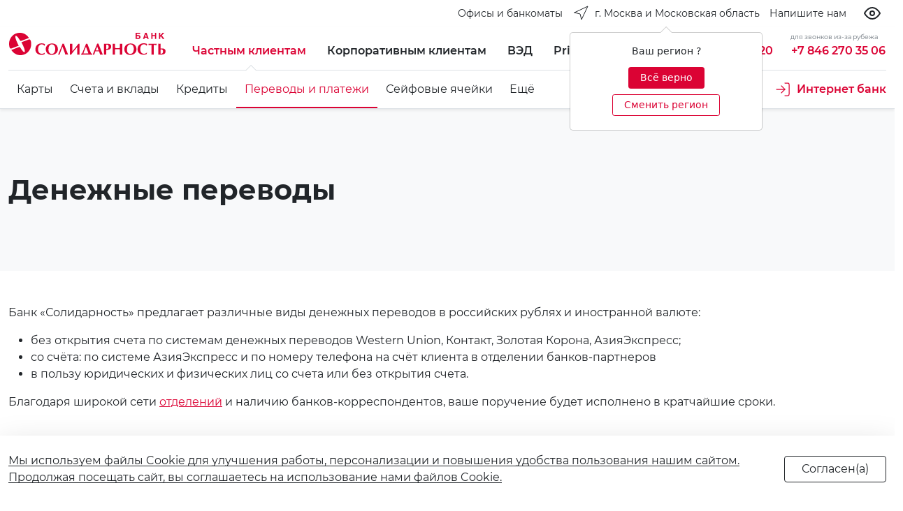

--- FILE ---
content_type: text/html; charset=UTF-8
request_url: https://solid.ru/retail/transfers/?i_location=i-RU-SVE
body_size: 31867
content:
<!doctype html>
<html lang="ru" class="i_html i_html--is_base no-js i_site--s2">
<head>
<title>Денежные переводы</title>


	<meta http-equiv="Content-Type" content="text/html; charset=UTF-8" />
<script type="text/javascript" data-skip-moving="true">(function(w, d, n) {var cl = "bx-core";var ht = d.documentElement;var htc = ht ? ht.className : undefined;if (htc === undefined || htc.indexOf(cl) !== -1){return;}var ua = n.userAgent;if (/(iPad;)|(iPhone;)/i.test(ua)){cl += " bx-ios";}else if (/Windows/i.test(ua)){cl += ' bx-win';}else if (/Macintosh/i.test(ua)){cl += " bx-mac";}else if (/Linux/i.test(ua) && !/Android/i.test(ua)){cl += " bx-linux";}else if (/Android/i.test(ua)){cl += " bx-android";}cl += (/(ipad|iphone|android|mobile|touch)/i.test(ua) ? " bx-touch" : " bx-no-touch");cl += w.devicePixelRatio && w.devicePixelRatio >= 2? " bx-retina": " bx-no-retina";var ieVersion = -1;if (/AppleWebKit/.test(ua)){cl += " bx-chrome";}else if (/Opera/.test(ua)){cl += " bx-opera";}else if (/Firefox/.test(ua)){cl += " bx-firefox";}ht.className = htc ? htc + " " + cl : cl;})(window, document, navigator);</script>


<link href="/bitrix/js/ui/design-tokens/dist/ui.design-tokens.min.css?170055222822029" type="text/css"  rel="stylesheet" />
<link href="/bitrix/js/ui/fonts/opensans/ui.font.opensans.min.css?17005521422320" type="text/css"  rel="stylesheet" />
<link href="/bitrix/js/main/popup/dist/main.popup.bundle.min.css?170055226526598" type="text/css"  rel="stylesheet" />
<link href="/local/fonts/montserrat/font.css?16150239439912" type="text/css"  data-template-style="true"  rel="stylesheet" />
<link href="/local/vendors/suggestions-jquery@19.4.2/dist/css/suggestions.min.css?16470003209621" type="text/css"  data-template-style="true"  rel="stylesheet" />
<link href="/local/vendors/animate-css/animate.min.css?161502394055222" type="text/css"  data-template-style="true"  rel="stylesheet" />
<link href="/local/vendors/flag-icon-css/css/flag-icon.min.css?158622564433818" type="text/css"  data-template-style="true"  rel="stylesheet" />
<link href="/local/vendors/owl-carousel-2.3.4/dist/assets/owl.carousel.min.css?15242305303351" type="text/css"  data-template-style="true"  rel="stylesheet" />
<link href="/local/vendors/owl-carousel-2.3.4/dist/assets/owl.theme.default.min.css?15242305301013" type="text/css"  data-template-style="true"  rel="stylesheet" />
<link href="/local/vendors/swiper-6.4.11/swiper-bundle.min.css?49916250013920" type="text/css"  data-template-style="true"  rel="stylesheet" />
<link href="/local/vendors/bootstrap-5.0.0-beta3/dist/css/bootstrap.min.css?1616516814154875" type="text/css"  data-template-style="true"  rel="stylesheet" />
<link href="/local/vendors/gijgo-1.9.13/dist/combined/css/gijgo.min.css?157701549043677" type="text/css"  data-template-style="true"  rel="stylesheet" />
<link href="/local/vendors/chosen-1.8.7/public/chosen-bootstrap.css?159093049613536" type="text/css"  data-template-style="true"  rel="stylesheet" />
<link href="/local/vendors/ion.rangeSlider/css/ion.rangeSlider.min.css?162573213311084" type="text/css"  data-template-style="true"  rel="stylesheet" />
<link href="/local/templates/i_000/styles/bundle_app.css?1632834099407707" type="text/css"  data-template-style="true"  rel="stylesheet" />
<link href="/local/vendors/bvi/dist/css/i_bvi.css?166616796186420" type="text/css"  data-template-style="true"  rel="stylesheet" />
<link href="/local/templates/i_000/components/bitrix/menu/i_gen_toggle/style.min.css?1618918974490" type="text/css"  data-template-style="true"  rel="stylesheet" />
<link href="/local/templates/i_000/components/bitrix/menu/i_sub_toggle/style.min.css?1618638979490" type="text/css"  data-template-style="true"  rel="stylesheet" />
<link href="/local/templates/i_000/components/bitrix/menu/i_sub/style.min.css?1618638979490" type="text/css"  data-template-style="true"  rel="stylesheet" />
<link href="/local/templates/i_000/components/bitrix/menu/i_btn/style.min.css?1618638979490" type="text/css"  data-template-style="true"  rel="stylesheet" />
<link href="/local/templates/i_000/components/bitrix/main.userconsent.request/i/user_consent.min.css?16177010243628" type="text/css"  data-template-style="true"  rel="stylesheet" />
<link href="/local/templates/i_000/styles.css?1744113701922" type="text/css"  data-template-style="true"  rel="stylesheet" />
<link href="/local/templates/i_000/template_styles.css?175335763427170" type="text/css"  data-template-style="true"  rel="stylesheet" />







<link rel="canonical" href="https://solid.ru/" />
<meta name="viewport" content="width=device-width, initial-scale=1">
<meta name="theme-color" content="#DB0334">
<script data-skip-moving="true" src="/local/vendors/modernizr-3.6.0.min.js"></script>
<script data-skip-moving="true" src="/local/vendors/jquery-3.6.0.min.js"></script>



<link rel="icon" type="image/svg+xml" href="/favicon.svg">
<link rel="icon" type="image/png" href="/favicon.png">

<meta property="og:site_name" content="" />
<meta property="og:title" content="Денежные переводы" />
<meta property="og:url" content="https://solid.ru/retail/transfers/index.php?i_location=i-RU-SVE" />
<meta property="og:type" content="website" />
<meta property="og:locale" content="ru_RU" />
<meta property="og:description" content="Денежные переводы" />
<meta property="og:image" content="https://solid.ru/logo.png" />
<link rel="image_src" href="https://solid.ru/logo.png">





	<style>.i_site--s1 .i_w__2 .dropdown { display:none !important; }</style>

<!-- Top.Mail.Ru counter -->
<script data-skip-moving="true">
var _tmr = window._tmr || (window._tmr = []);
_tmr.push({id: "3629770", type: "pageView", start: (new Date()).getTime()});
(function (d, w, id) {
  if (d.getElementById(id)) return;
  var ts = d.createElement("script"); ts.type = "text/javascript"; ts.async = true; ts.id = id;
  ts.src = "https://top-fwz1.mail.ru/js/code.js";
  var f = function () {var s = d.getElementsByTagName("script")[0]; s.parentNode.insertBefore(ts, s);};
  if (w.opera == "[object Opera]") { d.addEventListener("DOMContentLoaded", f, false); } else { f(); }
})(document, window, "tmr-code");
</script>
<noscript><div><img src="https://top-fwz1.mail.ru/counter?id=3629770;js=na" style="position:absolute;left:-9999px;" alt="Top.Mail.Ru" /></div></noscript>
<!-- /Top.Mail.Ru counter -->
</head>
<body class="i_body i_body--a i_ff--montserrat">
<div id="i_body" style="height:0;line-height:0;"></div>
<div class="i_wrap">
    <div class="i_wrap__1">
        <div class="i_wrap__h">
            <!--[ head-->
            <!--***-->
            <div class="bg-white">
                <div class="container-fluid i_max-w_xxxl">
                    <div class="i_w__2">
    <div class="d-flex flex-nowrap align-items-center _align-items-start _justify-content-start justify-content-end _py-2">

        <a href="/offices/?arrFilter_pf%5BTYPE%5D=83&set_filter=Фильтр&set_filter=Y" class="d-none d-md-flex btn i_link--dark_accent">
            <span class="d-none d-md-flex text-nowrap ps-2 _fw-light fs-small lh-24">Офисы и банкоматы</span>
        </a>

        





<div class="dropdown me-auto me-sm-0">
	<button class="d-flex btn i_link--dark_accent ps-0 pe-0" type="button" id="dropdown_location" data-bs-toggle="dropdown" aria-expanded="false">
		<i class="d-none d-lg-flex pe-2"><svg class="" xmlns="http://www.w3.org/2000/svg" width="24" height="24" viewBox="0 0 24 24" fill="none" stroke="currentColor" stroke-width="1" stroke-linecap="round" stroke-linejoin="round" class="feather feather-navigation"><polygon points="3 11 22 2 13 21 11 13 3 11"></polygon></svg></i>
		<span class="d-flex text-nowrap _fw-light fs-small lh-24">г. Москва и Московская область</span>
	</button>
	<div class="dropdown-menu border-0 shadow" aria-labelledby="dropdown_location">
		<ul class="list-group list-unstyled py-2 py-lg-0">
			 <li><a class="d-flex dropdown-item" href="?i_location=i-RU-SAM">Самарская область</a></li><li><a class="d-flex dropdown-item _active text-accent _d-none" href="?i_location=i-RU-MOS">г. Москва и Московская область</a></li><li><a class="d-flex dropdown-item" href="?i_location=i-RU-LEN">г. Санкт-Петербург</a></li><li><a class="d-flex dropdown-item" href="?i_location=i-RU-IRK">Иркутская область</a></li><li><a class="d-flex dropdown-item" href="?i_location=i-RU-PRI">Приморский край</a></li>		</ul>
	</div>
	<div class="text-center"><div id="useloc" tabindex="0" class="" role="button" data-bs-toggle="popover" data-bs-placement="bottom" data-bs-trigger="manual" data-bs-html="true" title='' data-bs-content='<div class="text-center pb-2">Ваш регион ?</div><div class="text-center"><a class="btn btn-sm btn-accent d-inline-block my-1 pb-1 px-3" id="loc-hide" href="#">Всё верно</a> <a class="btn btn-sm btn-outline-accent d-inline-block my-1 pb-1 px-3" id="loc-change" href="#">Сменить регион</a></div>'></div></div>
</div>

        <!--<a href="tel:88007009220" class="d-flex btn i_link--secondary_accent pe-0 ps-0">
            <i class="d-flex d-xxl-none"><svg class="" xmlns="http://www.w3.org/2000/svg" width="24" height="24" viewBox="0 0 24 24" fill="none" stroke="currentColor" stroke-width="1" stroke-linecap="round" stroke-linejoin="round" class="feather feather-phone"><path d="M22 16.92v3a2 2 0 0 1-2.18 2 19.79 19.79 0 0 1-8.63-3.07 19.5 19.5 0 0 1-6-6 19.79 19.79 0 0 1-3.07-8.67A2 2 0 0 1 4.11 2h3a2 2 0 0 1 2 1.72 12.84 12.84 0 0 0 .7 2.81 2 2 0 0 1-.45 2.11L8.09 9.91a16 16 0 0 0 6 6l1.27-1.27a2 2 0 0 1 2.11-.45 12.84 12.84 0 0 0 2.81.7A2 2 0 0 1 22 16.92z"></path></svg></i>
            <span class="text-nowrap d-none d-xxl-flex _fw-light fs-small lh-24">8 800 700 92 20</span>
        </a>-->

        <a href="/mail/" class="btn i_link--dark_accent pe-0 d-none d-md-flex">
            <span class="text-nowrap fs-small lh-24">Напишите нам</span>
        </a>

		<button type="button" class="btn btn-outline-dark border-0 ms-3 px-2 bvi-open"><i data-feather="eye"></i></button>
	<a href="#" data-bvi="close" class="btn btn-outline-dark ms-3 px-2 bvi-link"><i class="align-self-center" data-feather="eye-off"></i></a>
	
		
        <!--
        <button
            class="d-flex btn i_link--secondary_accent"
            type="button"
            role="button"
            tabindex="0"
            data-bs-toggle="popover"
            data-bs-html="true"
            data-bs-placement="bottom"
            data-bs-trigger="click"
            data-bs-content='<div class=""><a class="d-block" href="#">RU</a><a class="d-block" href="#">CN</a><a class="d-block" href="#">VN</a></div>'
            >
            <i class="d-flex"><svg class="" xmlns="http://www.w3.org/2000/svg" width="24" height="24" viewBox="0 0 24 24" fill="none" stroke="currentColor" stroke-width="1" stroke-linecap="round" stroke-linejoin="round" class="feather feather-globe"><circle cx="12" cy="12" r="10"></circle><line x1="2" y1="12" x2="22" y2="12"></line><path d="M12 2a15.3 15.3 0 0 1 4 10 15.3 15.3 0 0 1-4 10 15.3 15.3 0 0 1-4-10 15.3 15.3 0 0 1 4-10z"></path></svg></i>
            <span class="d-flex text-nowrap d-none _fw-light fs-small lh-24">Язык</span>
        </button>

        <a href="/search/" class="d-flex btn i_link--secondary_accent pe-0">
            <i class="d-flex"><svg xmlns="http://www.w3.org/2000/svg" width="24" height="24" viewBox="0 0 24 24" fill="none" stroke="currentColor" stroke-width="1" stroke-linecap="round" stroke-linejoin="round" class="feather feather-search"><circle cx="11" cy="11" r="8"></circle><line x1="21" y1="21" x2="16.65" y2="16.65"></line></svg></i>
            <span class="d-flex text-nowrap d-none _fw-light fs-small lh-24">Поиск</span>
        </a>
        -->

    </div>
</div>
                </div>
            </div>
            <!--head ]-->
        </div>
        <div class="i_wrap__b">
            <!--body-->
<div class="position-sticky top-0 i_wrap__st1">

    <div class="position-relative bg-white shadow-sm pt-2 border-bottom ">

        <div>
            <div class="container-fluid i_max-w_xxxl">
                <div style="z-index:15;position:relative;" class="bg-white row gx-3 gx-md-4 align-items-center _align-items-start _align-items-end _justify-content-center">
                    <div class="col-auto _alert-success">
                        <div class="py-2 w-100 position-relative">


				<a href="/" class="btn i_link--accent px-0">
				<div class="i_logo">
					<i class="i_logo__full"><svg viewBox="0 0 840 120" version="1.1" xmlns="http://www.w3.org/2000/svg" xmlns:xlink="http://www.w3.org/1999/xlink">
    <title>i_logo_full</title>
    <g id="i_logo_full" stroke="none" stroke-width="1" fill="none" fill-rule="evenodd">
        <g id="text" transform="translate(141.000000, 0.000000)" fill="currentColor">
            <path d="M544.362727,27.519 L552.007273,27.519 C555.380909,27.519 557.178182,25.4888182 557.178182,22.7820273 C557.178182,19.8496909 554.930909,18.4963091 552.007273,18.4963091 L544.362727,18.4963091 L544.362727,27.519 Z M561.675455,0 L561.675455,5.63912727 L544.362727,5.63912727 L544.362727,12.4060636 L552.907273,12.4060636 C559.201818,12.4060636 564.149091,16.2406636 564.149091,22.7820273 C564.149091,29.3233636 559.428182,32.9323636 552.683636,32.9323636 L537.391818,32.9323636 L537.391818,0 L561.675455,0 Z" id="Shape" fill-rule="nonzero"></path>
            <path d="M588.659091,20.5263818 L597.43,20.5263818 L592.932727,7.44362727 L588.659091,20.5263818 Z M596.98,0 L608.445455,33.1579091 L601.027273,33.1579091 L599.003636,26.3910545 L586.861818,26.3910545 L584.611818,33.1579091 L577.417273,33.1579091 L588.885455,0 L596.98,0 Z" id="Shape" fill-rule="nonzero"></path>
            <polygon id="Path" fill-rule="nonzero" points="628.908182 12.6316091 641.723636 12.6316091 641.723636 0 648.694545 0 648.694545 33.1579091 641.723636 33.1579091 641.723636 18.2707364 628.908182 18.2707364 628.908182 33.1579091 622.160909 33.1579091 622.160909 0 628.908182 0"></polygon>
            <polygon id="Path" fill-rule="nonzero" points="670.280909 13.5338727 682.872727 0 691.640909 0 678.375455 13.5338727 692.540909 33.1579091 683.546364 33.1579091 673.428182 18.4963091 670.280909 21.8797636 670.280909 33.1579091 663.31 33.1579091 663.31 0 670.280909 0"></polygon>
            <path d="M49.6984545,106.919182 L50.8229091,107.370273 L49.024,114.813818 C44.0772727,117.295091 38.6810909,118.422818 32.1604545,118.422818 C27.6634545,118.422818 23.3911818,117.746182 19.5689091,116.392909 C15.7463636,115.039364 12.1488182,113.009455 9.45072727,110.528182 C6.52763636,108.046909 4.27927273,104.889 2.70509091,101.28 C1.13118182,97.8965455 0.232,93.8364545 0.232,89.5505455 C0.232,84.1371818 1.13118182,79.4001818 2.93009091,75.1145455 C4.72872727,71.0544545 6.97736364,67.4451818 10.1251818,64.7386364 C13.273,62.0318182 16.8705455,60.0016364 20.9178182,58.6483636 C24.9650909,57.2948182 29.4620909,56.6181818 34.1840909,56.6181818 C37.1071818,56.6181818 40.03,57.0692727 43.4028182,57.7459091 C46.5506364,58.4228182 49.249,59.5505455 51.7220909,60.9038182 C51.4973636,62.2573636 51.0476364,63.6106364 50.5979091,65.4152727 C50.1481818,67.2196364 49.9234545,68.5731818 49.6984545,69.7009091 L48.5742727,69.7009091 C47.0003636,67.2196364 44.9767273,65.4152727 42.2786364,64.0617273 C39.5802727,62.7084545 37.1071818,61.8062727 34.4088182,61.8062727 C31.0362727,61.8062727 28.1131818,62.4829091 25.4148182,64.0617273 C22.9414545,65.6408182 20.6930909,67.671 19.1191818,70.152 C17.5452727,72.6332727 16.1960909,75.5656364 15.5216364,78.498 C14.6221818,81.6559091 14.3974545,84.8138182 14.3974545,87.9717273 C14.3974545,92.934 15.0719091,97.2199091 16.6458182,100.828909 C18.2197273,104.663455 20.4683636,107.595818 23.6161818,109.626 C26.764,111.655909 30.3615455,112.783909 34.6338182,112.783909 C37.3319091,112.783909 40.03,112.107 42.7283636,110.979273 C45.4264545,110.302636 47.8998182,108.723545 49.6984545,106.919182 Z" id="Path"></path>
            <path d="M119.175455,76.9194545 C118.051273,73.3104545 116.477364,70.1525455 114.004,67.2201818 C111.530636,64.2878182 108.382818,61.8065455 104.335545,60.0021818 C100.288273,58.1975455 95.3415455,57.2953636 89.4953636,57.2953636 C84.3239091,57.2953636 79.6021818,58.1975455 75.3299091,59.7766364 C71.0579091,60.9043636 67.6850909,63.1600909 64.762,65.8669091 C61.8389091,68.7992727 59.5905455,71.9571818 58.0166364,75.7917273 C56.4427273,79.6262727 55.768,83.4608182 55.768,87.7467273 C55.768,94.0622727 57.1171818,99.7014545 59.8152727,104.212909 C62.2886364,108.724091 66.1111818,112.333091 70.8329091,114.814364 C75.5549091,117.295636 81.1760909,118.423364 87.4717273,118.423364 C92.6431818,118.423364 97.1401818,117.521182 101.412455,115.942091 C105.684455,114.363273 109.057273,112.107545 112.205091,109.175182 C115.128182,106.242818 117.376545,103.084909 118.950455,99.2503636 C120.524636,95.6413636 121.199091,91.5812727 121.199091,87.2953636 C120.974091,83.9119091 120.299636,80.3029091 119.175455,76.9194545 Z M96.9154545,64.2878182 C99.1638182,65.6413636 101.187455,67.4457273 102.536636,69.7014545 C104.110545,71.9571818 105.01,74.6637273 105.684455,77.3705455 C106.359182,80.0773636 106.808636,83.0097273 106.808636,85.9420909 C106.808636,90.9043636 106.134182,95.4158182 104.785,99.4759091 C103.436091,103.761545 101.187455,107.145273 98.4893636,109.626273 C95.5662727,112.107545 91.9687273,113.461091 87.9214545,113.461091 C83.8741818,113.461091 80.5013636,112.333091 77.8032727,110.077364 C75.1051818,107.821909 73.0815455,105.115091 71.9570909,101.506091 C70.6081818,97.8970909 70.1584545,94.2880909 70.1584545,90.2277273 C70.1584545,83.9119091 70.8329091,78.7240909 72.4068182,74.4381818 C73.9807273,70.1525455 76.0043636,67.2201818 78.9274545,64.9644545 C81.8505455,62.9345455 85.2233636,61.8065455 89.0456364,61.8065455 C91.9687273,62.2579091 94.6668182,62.9345455 96.9154545,64.2878182 Z" id="Shape"></path>
            <path d="M145.706364,58.422 C145.706364,58.422 146.38,58.422 147.28,58.6475455 C148.18,58.8730909 148.853636,58.8730909 149.303636,58.8730909 C149.53,58.8730909 149.753636,58.8730909 150.203636,58.8730909 C150.427273,58.8730909 150.877273,58.8730909 151.103636,58.6475455 C151.553636,58.6475455 151.777273,58.6475455 152.000909,58.422 C152.227273,58.422 152.677273,58.422 152.900909,58.422 C154.700909,63.6098182 156.498182,68.3468182 158.071818,72.1813636 C159.648182,76.2414545 161.445455,80.9784545 163.695455,86.8431818 C165.942727,92.7079091 167.742727,97.2190909 169.09,100.377 C170.44,103.760455 172.687273,109.174091 175.837273,117.068727 C174.710909,117.068727 173.813636,116.843182 172.913636,116.843182 C172.013636,116.843182 171.34,116.617636 170.44,116.617636 C169.54,116.617636 168.866364,116.617636 168.416364,116.617636 C167.966364,116.617636 167.066364,116.617636 166.166364,116.617636 C165.269091,116.617636 164.369091,116.843182 163.695455,116.843182 C162.795455,116.843182 161.895455,117.068727 160.771818,117.068727 C159.871818,113.910818 158.748182,110.527364 157.624545,106.918364 C156.498182,103.309364 155.374545,100.151455 154.250909,97.6701818 C153.350909,94.9633636 151.777273,91.3543636 150.203636,86.6176364 C148.403636,81.8806364 146.83,78.0460909 145.706364,74.6626364 C138.736273,91.5799091 133.564545,105.565091 129.967,117.068727 C128.618091,116.843182 127.268909,116.843182 125.919727,116.843182 C124.570818,116.843182 123.221636,116.843182 121.872455,117.068727 C124.345818,111.429545 126.594455,106.241727 128.618091,101.504727 C130.641727,96.768 132.440364,92.031 134.464,87.5198182 C136.262909,83.0086364 138.286545,78.2716364 140.085182,73.3093636 C142.108818,68.5723636 143.906364,63.6098182 145.706364,58.422 Z" id="Path"></path>
            <path d="M185.281818,117.517636 L185.281818,58.8706364 C186.181818,58.8706364 187.079091,59.0961818 187.755455,59.0961818 C188.429091,59.0961818 189.102727,59.322 189.779091,59.322 C190.452727,59.322 191.126364,59.322 191.576364,59.322 C192.026364,59.322 192.702727,59.322 193.376364,59.322 C194.05,59.322 194.726364,59.0961818 195.623636,59.0961818 C196.3,58.8706364 197.197273,58.8706364 198.097273,58.8706364 L198.097273,99.2468182 C200.570909,96.54 203.494545,93.3820909 206.418182,89.7730909 C209.339091,86.1640909 212.262727,82.7806364 214.962727,79.3971818 C217.66,76.0137273 220.357273,72.4047273 223.280909,68.7954545 C225.978182,64.9609091 228.451818,61.803 230.701818,58.8706364 C231.375455,58.8706364 232.049091,58.8706364 233.399091,58.8706364 C235.199091,58.8706364 236.322727,58.8706364 237.222727,58.8706364 L237.222727,117.743182 C236.546364,117.743182 235.422727,117.743182 234.072727,117.517636 C232.725455,117.517636 231.599091,117.292091 230.701818,117.292091 C230.025455,117.292091 228.901818,117.292091 227.551818,117.517636 C226.204545,117.517636 225.080909,117.743182 224.404545,117.743182 L224.404545,77.1414545 C221.930909,80.0738182 219.457273,83.0061818 216.76,85.9385455 C214.062727,89.0964545 211.362727,92.4799091 207.991818,96.54 C204.618182,100.600091 201.694545,104.434909 198.997273,107.818364 C196.3,111.427364 193.826364,114.585273 191.802727,117.517636 C191.126364,117.517636 190.229091,117.292091 189.102727,117.292091 C187.529091,117.517636 186.181818,117.517636 185.281818,117.517636 Z" id="Path"></path>
            <path d="M247.340909,115.488 C247.340909,117.292364 247.114545,118.871455 246.890909,119.999182 L248.238182,119.999182 C249.364545,118.645909 250.938182,117.969273 253.411818,117.518182 C255.885455,117.066818 259.032727,116.841273 262.853636,116.841273 L288.037273,116.841273 C291.410909,116.841273 294.334545,117.066818 296.805455,117.518182 C299.279091,117.743727 301.079091,118.645909 301.979091,119.999182 L303.326364,119.999182 C302.876364,118.420364 302.876364,116.841273 302.876364,115.488 C302.876364,115.262455 303.102727,113.683364 303.326364,110.976818 L299.279091,110.976818 C291.410909,91.578 284.663636,73.9840909 279.042727,58.6456364 C278.592727,58.6456364 277.919091,58.6456364 277.245455,58.8711818 C276.569091,58.8711818 275.895455,58.8711818 275.445455,58.8711818 C274.995455,58.8711818 274.321818,58.8711818 273.648182,58.8711818 C272.971818,58.8711818 272.298182,58.6456364 271.848182,58.6456364 C270.498182,62.2546364 269.150909,66.315 267.350909,70.8261818 C265.553636,75.3373636 263.753636,79.8488182 261.73,84.5855455 C259.706364,89.5480909 258.132727,93.6081818 256.559091,96.9916364 C255.209091,100.375091 253.185455,105.112091 250.711818,110.976818 L247.114545,110.976818 C247.114545,112.781182 247.340909,114.134455 247.340909,115.488 Z M263.53,110.976818 C260.83,110.751 259.032727,110.751 257.682727,110.751 C260.38,102.630818 265.103636,90.4502727 271.398182,74.6607273 C274.321818,82.7811818 277.019091,89.5480909 279.042727,94.9614545 C281.066364,100.375091 282.866364,105.788727 284.44,110.751 C283.09,110.751 280.842727,110.751 278.145455,110.976818 C275.445455,110.976818 272.748182,110.976818 270.498182,110.976818 C268.474545,111.202364 266.227273,111.202364 263.53,110.976818 Z" id="Shape"></path>
            <path d="M347.396364,117.293455 C348.072727,117.293455 349.42,117.293455 350.993636,117.067909 C352.567273,117.067909 353.693636,116.842364 354.590909,116.842364 C355.490909,116.842364 356.614545,116.842364 358.190909,117.067909 C359.764545,117.067909 361.111818,117.293455 362.011818,117.293455 L338.178182,57.9698182 C337.054545,58.1953636 336.154545,58.1953636 335.030909,58.1953636 C333.907273,58.1953636 333.007273,58.1953636 331.883636,57.9698182 L307.6,117.293455 C308.047273,117.293455 308.723636,117.293455 309.623636,117.293455 C310.520909,117.293455 311.197273,117.293455 311.647273,117.293455 C312.094545,117.293455 312.770909,117.293455 313.670909,117.293455 C314.568182,117.293455 315.244545,117.293455 315.694545,117.293455 C316.141818,115.714364 316.591818,114.135545 317.268182,112.105364 C317.941818,110.300727 318.615455,108.045273 319.515455,105.564 C320.415455,103.082727 321.089091,101.052818 321.539091,99.4737273 L341.551818,99.4737273 C342.899091,103.082727 344.922727,108.947455 347.396364,117.293455 Z M331.883636,74.2104545 L339.528182,94.2856364 L324.012727,94.2856364 L331.883636,74.2104545 Z" id="Shape"></path>
            <path d="M394.387273,90.2241818 C398.210909,89.0964545 401.131818,87.2918182 403.381818,84.585 C405.629091,81.8784545 406.755455,78.0436364 406.755455,73.3069091 C406.755455,68.5699091 405.179091,64.7353636 402.031818,62.4799091 C398.884545,59.9986364 394.387273,58.8706364 388.542727,58.8706364 L367.63,58.8706364 L367.63,117.517636 C368.306364,117.517636 369.43,117.517636 370.777273,117.292091 C372.127273,117.292091 373.250909,117.066545 373.927273,117.066545 C374.600909,117.066545 375.724545,117.066545 377.074545,117.292091 C378.424545,117.292091 379.548182,117.517636 380.221818,117.517636 L380.221818,92.0288182 C385.619091,91.8032727 390.34,91.1263636 394.387273,90.2241818 Z M385.392727,63.3820909 C387.642727,63.3820909 389.666364,64.5098182 391.013636,66.54 C392.59,68.5699091 393.263636,71.2767273 393.263636,74.6601818 C393.263636,77.5925455 392.59,80.0738182 391.463636,82.104 C390.116364,84.1339091 388.316364,85.4874545 385.619091,86.3896364 C384.495455,86.6151818 382.471818,86.8407273 379.998182,87.0662727 L379.998182,63.3820909 L385.392727,63.3820909 Z" id="Shape"></path>
            <path d="M414.852727,117.292364 L414.852727,58.6456364 C415.75,58.6456364 416.65,58.8711818 417.326364,58.8711818 C418,58.8711818 418.673636,59.0967273 419.35,59.0967273 C420.023636,59.0967273 420.697273,59.0967273 421.147273,59.0967273 C421.597273,59.0967273 422.270909,59.0967273 422.947273,59.0967273 C423.620909,59.0967273 424.294545,58.8711818 424.970909,58.8711818 C425.644545,58.6456364 426.544545,58.6456364 427.444545,58.6456364 L427.444545,81.8787273 C434.639091,82.1042727 438.91,82.3300909 440.483636,82.3300909 C441.833636,82.3300909 446.104545,82.1042727 453.525455,81.8787273 L453.525455,58.6456364 C454.425455,58.6456364 455.325455,58.8711818 455.999091,58.8711818 C456.672727,58.8711818 457.349091,59.0967273 458.022727,59.0967273 C458.696364,59.0967273 459.372727,59.0967273 459.822727,59.0967273 C460.27,59.0967273 460.946364,59.0967273 461.62,59.0967273 C462.296364,59.0967273 462.97,58.8711818 463.643636,58.8711818 C464.317273,58.8711818 465.217273,58.6456364 466.117273,58.6456364 L466.117273,117.292364 C465.443636,117.292364 464.317273,117.292364 462.97,117.066818 C461.62,117.066818 460.496364,116.841273 459.822727,116.841273 C459.146364,116.841273 458.022727,116.841273 456.672727,117.066818 C455.325455,117.066818 454.199091,117.292364 453.525455,117.292364 L453.525455,88.6459091 C447.680909,88.4200909 443.183636,88.4200909 440.483636,88.4200909 C437.562727,88.4200909 433.065455,88.4200909 427.444545,88.6459091 L427.444545,117.292364 C426.768182,117.292364 425.644545,117.292364 424.294545,117.066818 C422.947273,117.066818 421.820909,116.841273 421.147273,116.841273 C420.473636,116.841273 419.35,116.841273 418,117.066818 C416.65,117.292364 415.526364,117.292364 414.852727,117.292364 Z" id="Path"></path>
            <path d="M540.544545,76.9194545 C539.418182,73.3104545 537.620909,70.1525455 535.147273,67.2201818 C532.673636,64.2878182 529.526364,61.8065455 525.479091,60.0021818 C521.431818,58.1975455 516.484545,57.2953636 510.637273,57.2953636 C505.466364,57.2953636 500.745455,58.1975455 496.698182,59.7766364 C492.424545,61.3554545 488.827273,63.6111818 486.13,66.318 C483.206364,69.2503636 480.959091,72.4082727 479.609091,76.2428182 C478.035455,80.0773636 477.361818,83.9119091 477.361818,88.1978182 C477.361818,94.5136364 478.709091,100.152545 481.409091,104.664 C484.106364,109.175182 487.703636,112.784182 492.424545,115.265455 C497.148182,117.746727 502.769091,118.874455 509.063636,118.874455 C514.237273,118.874455 518.731818,117.972273 523.005455,116.393182 C527.276364,114.814364 530.873636,112.558636 533.797273,109.626273 C536.720909,106.693909 538.968182,103.536 540.544545,99.7014545 C542.118182,96.0924545 542.791818,92.0323636 542.791818,87.7467273 C542.118182,83.9119091 541.668182,80.3029091 540.544545,76.9194545 Z M518.284545,64.2878182 C520.531818,65.6413636 522.555455,67.4457273 523.905455,69.7014545 C525.479091,71.9571818 526.379091,74.6637273 527.052727,77.3705455 C527.726364,80.0773636 528.176364,83.0097273 528.176364,85.9420909 C528.176364,90.9043636 527.502727,95.4158182 526.152727,99.4759091 C524.802727,103.761545 522.555455,107.145273 519.631818,109.626273 C516.708182,112.107545 513.337273,113.461091 509.063636,113.461091 C505.016364,113.461091 501.645455,112.333091 498.945455,110.077364 C496.248182,107.821909 494.224545,105.115091 493.100909,101.506091 C491.750909,97.8970909 491.300909,94.2880909 491.300909,90.2277273 C491.300909,83.9119091 491.977273,78.7240909 493.550909,74.4381818 C495.124545,70.1525455 497.148182,67.2201818 500.069091,64.9644545 C502.992727,62.9345455 506.366364,61.8065455 510.19,61.8065455 C513.110909,62.2579091 515.810909,62.9345455 518.284545,64.2878182 Z" id="Shape"></path>
            <path d="M597.877273,106.240909 L599.000909,106.692 L597.200909,114.135545 C592.48,116.616818 586.859091,117.744545 580.338182,117.744545 C572.017273,117.744545 563.699091,115.488818 557.404545,109.849909 C554.480909,107.368636 552.230909,104.210727 550.657273,100.601727 C549.083636,96.9927273 548.183636,93.1579091 548.183636,88.8722727 C548.183636,83.4586364 549.083636,78.7219091 550.883636,74.4362727 C552.680909,70.3759091 555.154545,66.7669091 558.078182,64.2856364 C561.225455,61.5790909 564.822727,59.5489091 568.87,58.1956364 C572.917273,56.8420909 577.414545,56.1654545 582.135455,56.1654545 C585.059091,56.1654545 587.982727,56.6165455 591.356364,57.2931818 C594.503636,57.9700909 597.200909,59.0978182 599.674545,60.4510909 C599.450909,61.8046364 599.000909,63.1579091 598.774545,64.9625455 C598.324545,66.7669091 598.100909,68.1204545 597.877273,69.2481818 L596.750909,69.2481818 C595.177273,66.7669091 592.93,64.9625455 590.456364,63.609 C587.759091,62.2557273 585.285455,61.5790909 582.585455,61.5790909 C579.214545,61.5790909 576.064545,62.2557273 573.593636,63.8345455 C571.12,65.4136364 569.096364,67.4435455 567.296364,69.9248182 C565.722727,72.4060909 564.372727,75.3384545 563.699091,78.2708182 C563.025455,81.4287273 562.575455,84.5866364 562.575455,87.7445455 C562.575455,92.4812727 563.249091,96.9927273 565.049091,100.601727 C566.622727,104.436273 568.87,107.368636 572.017273,109.398818 C575.167273,111.428727 578.764545,112.556727 583.035455,112.556727 C585.509091,112.556727 588.206364,111.879818 591.13,110.752091 C593.603636,109.624364 595.853636,108.045273 597.877273,106.240909 Z" id="Path"></path>
            <path d="M635.652727,64.9609091 L635.652727,117.743182 C634.979091,117.743182 633.855455,117.743182 632.505455,117.517636 C631.158182,117.517636 630.031818,117.517636 629.358182,117.517636 C628.684545,117.517636 627.558182,117.517636 626.210909,117.517636 C624.637273,117.517636 623.737273,117.743182 623.063636,117.743182 L623.063636,64.9609091 C618.34,64.9609091 612.942727,65.412 607.098182,66.0889091 C607.321818,64.0587273 607.548182,62.931 607.548182,62.4799091 C607.548182,62.0285455 607.321818,60.9008182 607.098182,58.8706364 L650.944545,58.8706364 C650.944545,59.322 650.718182,59.7730909 650.718182,60.2241818 C650.718182,60.6752727 650.494545,60.9008182 650.494545,61.3519091 C650.494545,61.803 650.494545,62.0285455 650.494545,62.4799091 C650.494545,62.7054545 650.494545,63.1565455 650.494545,63.6076364 C650.494545,64.0587273 650.718182,64.5098182 650.718182,64.7353636 C650.718182,65.1864545 650.944545,65.6375455 650.944545,66.0889091 C644.197273,65.1864545 639.026364,64.9609091 635.652727,64.9609091 Z" id="Path"></path>
            <path d="M668.930909,58.6475455 C667.580909,58.6475455 666.457273,58.8730909 665.557273,58.8730909 C664.66,58.8730909 663.533636,58.8730909 662.186364,58.6475455 C660.836364,58.6475455 659.936364,58.422 659.262727,58.422 L659.262727,117.068727 L676.351818,117.068727 C682.872727,117.068727 688.043636,115.715455 692.314545,113.008636 C696.361818,110.301818 698.385455,105.339273 698.385455,98.3468182 C698.385455,93.6100909 696.811818,90.0010909 693.664545,87.5198182 C690.517273,85.0385455 686.02,83.9108182 679.949091,83.9108182 L671.628182,83.9108182 L671.628182,58.422 C671.178182,58.6475455 670.280909,58.6475455 668.930909,58.6475455 Z M677.249091,88.8730909 C679.499091,88.8730909 681.296364,90.0010909 682.872727,92.031 C684.446364,94.2867273 685.12,96.768 685.12,100.377 C685.12,103.309364 684.446364,105.790636 683.096364,107.820545 C681.972727,109.850727 679.949091,111.429545 677.249091,112.106455 C675.901818,112.557545 673.878182,112.783091 671.628182,112.783091 L671.628182,88.8730909 L677.249091,88.8730909 Z" id="Shape"></path>
        </g>
        <g id="sign" fill="currentColor">
            <path d="M63.1824545,43.7596364 C64.3066364,43.7596364 65.4308182,43.3082727 66.78,42.8571818 L106.578273,27.7445455 C101.181818,19.173 86.3419091,1.57895182 63.6321818,0.225564545 C61.8332727,0 60.0346364,0 58.4607273,0 C36.4254545,0 19.5618273,9.92484545 8.76908182,27.519 C1.57393909,39.0226364 0,50.7520909 0,59.5491818 C0,65.4136364 0.674544545,69.9250909 1.12424182,72.1805455 C1.79878909,77.3686364 4.49697273,82.5567273 5.84607273,83.4589091 C6.74544545,84.1355455 8.31940909,84.5866364 9.66848182,84.5866364 C10.5678818,84.5866364 11.6921182,84.3610909 12.5915182,84.1355455 L51.9400909,69.2484545 C50.8159091,67.2182727 48.3425455,62.9326364 43.8455455,53.2333636 C36.8751818,37.8949091 34.1770909,28.6467273 33.5023636,21.8797636 C33.7273636,20.9775 33.7273636,20.5263818 33.7273636,20.0752636 C33.7273636,18.0451636 34.8515455,16.0150909 36.8751818,16.0150909 C39.5732727,16.2406636 41.8219091,18.4963091 44.52,21.2030727 C49.4667273,26.1655091 56.6618182,38.346 59.1351818,41.7294545 C60.4843636,43.3082727 61.6085455,43.7596364 63.1824545,43.7596364 Z" id="Path"></path>
            <path d="M55.0868182,76.2398182 C53.9626364,76.2398182 52.6134545,76.4653636 51.4892727,77.142 L11.9158364,92.2549091 C17.3122091,100.826455 32.1520909,118.194818 54.8618182,119.773636 C56.6607273,119.999455 58.2346364,119.999455 60.0335455,119.999455 C81.8438182,119.999455 98.9323636,110.074364 109.725,92.4804545 C116.695364,80.9765455 118.494,69.2473636 118.494,60.2247273 C118.494,54.36 117.819545,50.0743636 117.369818,47.8186364 C116.695364,42.6305455 113.997,37.4427273 112.423091,36.5405455 C111.523636,35.8636364 109.949727,35.4125455 108.375818,35.4125455 C107.476364,35.4125455 106.352182,35.6380909 105.452727,35.8636364 L66.1044545,50.751 C67.2286364,52.7811818 69.702,57.0668182 74.199,66.7660909 C81.1690909,82.1045455 83.8674545,91.1271818 84.5419091,98.1196364 C84.5419091,98.5707273 84.5419091,99.2473636 84.5419091,99.6984545 C84.5419091,101.728636 83.4177273,103.758545 81.6188182,103.758545 C78.9207273,103.533 76.6723636,101.277545 73.974,98.5707273 C69.0272727,93.6081818 61.8321818,81.4279091 59.3588182,78.0441818 C58.0099091,76.6909091 56.6607273,76.2398182 55.0868182,76.2398182 Z" id="Path"></path>
        </g>
    </g>
</svg>
</i>
				</div>
			</a>
	
                        </div>
                    </div>
                    <div class="col d-flex flex-nowrap _alert-info">
                        <div class="me-auto">
                            

	<div class="d-flex align-items-center">
								<div class="">
				<a class="fw-600 d-flex align-items-center btn i_link--accent i_item--active rounded-0 _text-nowrap active pe-0 pe-sm-3
												 i_item--arrow"
																																																									data-i-toggle="slide"	href="#nav-4"					>

					<i class="d-flex d-md-none me-1"><svg xmlns="http://www.w3.org/2000/svg" width="20" height="20" viewBox="0 0 24 24" fill="none" stroke="currentColor" stroke-width="1.5" stroke-linecap="round" stroke-linejoin="round" class="feather feather-chevron-right"><polyline points="9 18 15 12 9 6"></polyline></svg></i>
					<i class="d-none d-md-flex d-lg-none me-1"><svg xmlns="http://www.w3.org/2000/svg" width="24" height="24" viewBox="0 0 24 24" fill="none" stroke="currentColor" stroke-width="1.5" stroke-linecap="round" stroke-linejoin="round" class="feather feather-chevron-right"><polyline points="9 18 15 12 9 6"></polyline></svg></i>

											<span class="text-nowrap lh-24 d-flex d-sm-none fs-small">Частным клиентам</span>
						<span class="text-nowrap lh-24 d-none d-sm-flex">Частным клиентам</span>
									</a>
			</div>
										<div class="">
				<a class="fw-600 d-none d-lg-flex align-items-center btn i_link--dark_accent rounded-0 text-nowrap pe-0 pe-sm-3" href="/business/">
					<span>Корпоративным клиентам</span>
				</a>
			</div>
										<div class="">
				<a class="fw-600 d-none d-lg-flex align-items-center btn i_link--dark_accent rounded-0 text-nowrap pe-0 pe-sm-3" href="/fea/">
					<span>ВЭД</span>
				</a>
			</div>
										<div class="">
				<a class="fw-600 d-none d-lg-flex align-items-center btn i_link--dark_accent rounded-0 text-nowrap pe-0 pe-sm-3" href="/private/">
					<span>Private Banking</span>
				</a>
			</div>
			</div>

                        </div>
                        <div>
                            <div class="d-none d-sm-flex flex-nowrap align-items-center">

<span class="position-relative h-100">
<div class="i_lh--100 text-nowrap d-none d-lg-flex text-muted position-absolute w-100 text-end" style="margin-top:-10px;"><small><small><small><small>бесплатно из России</small></small></small></small></div>
<a href="tel:88007009220" class="d-flex btn i_link--accent px-0">
<i style="margin-top:0px;" class="d-lg-none" data-feather="phone" stroke-width="1.625" width="20" height="20" viewbox="0 0 24 24"></i>
<span class="text-nowrap d-none d-lg-flex fw-600">8 800 700 92 20</span>
</a>
</span>

<span class="position-relative h-100">
<div class="ms-4 i_lh--100 text-nowrap d-none d-xl-flex text-muted position-absolute w-100 text-end" style="margin-top:-10px;"><small><small><small><small>для звонков из-за рубежа</small></small></small></small></div>
<a href="tel: +78462703506" class="d-md-none d-xl-flex btn i_link--accent px-0 ms-4">
<span class="text-nowrap fw-600">+7 846 270 35 06</span>
</a>
<span>




 
 





    <div class="d-none _d-md-block">
                        <a href="https://online.solid.ru/" target="_blank" class="fw-600 btn i_link--dark_accent d-flex px-md-0 ms-3">
            <span class="d-none d-xl-block me-2 text-nowrap">Интернет банк</span>
            
        </a>
            </div>
    
</span></span></div>                        </div>
                        <div class="_d-none">
                            <a href="#nav-0" data-i-toggle="slide" class="d-flex d-lg-none btn i_link--dark_accent i_this px-0 ms-sm-2">
                                <i style="margin-top:-2px;" class="_i_this__0" data-feather="menu" stroke-width="1.5"></i>
                                <i style="margin-top:-2px;" class="_i_this__1 d-none" data-feather="chevron-down" stroke-width="1.5"></i>
                            </a>
                                                    </div>
                    </div>
                </div>
            </div>
        </div>
        <div class="overflow-hidden">
            <div class="container-fluid i_max-w_xxxl">
                <div style="z-index:14;position:relative;" class="i_w__4 _collapse">
                    <div class="row gx-3 gx-md-4 align-items-center _align-items-start _align-items-end _justify-content-center">

                            
<div class="col-12"><div class="border-top"></div></div>
<div class="col-12 d-flex align-items-center flex-nowrap">
<div class="d-flex i_scroll--x i_ctrl--slide py-2 w-100">
		
									<a
					class="
					d-flex text-nowrap btn border-start-0 border-end-0 i_link--dark_accent
										"
					data-i-item="x"
					data-i-toggle="slide"
					href="#nav-1"
										>
										<span>Карты</span>
				</a>
					
		
									<a
					class="
					d-flex text-nowrap btn border-start-0 border-end-0 i_link--dark_accent
										"
					data-i-item="x"
					data-i-toggle="slide"
					href="#nav-2"
										>
										<span>Счета и вклады</span>
				</a>
					
		
									<a
					class="
					d-flex text-nowrap btn border-start-0 border-end-0 i_link--dark_accent
										"
					data-i-item="x"
					data-i-toggle="slide"
					href="#nav-3"
										>
										<span>Кредиты</span>
				</a>
					
		
									<a
					class="
					d-flex text-nowrap btn border-start-0 border-end-0 i_link--accent
										i_item--line active
					"
					data-i-item="x"
					data-i-toggle="slide"
					href="#nav-4"
					>
					<span>Переводы и платежи</span>
									</a>
					
		
									<a
					class="
					d-flex text-nowrap btn border-start-0 border-end-0 i_link--dark_accent
										"
					data-i-item="x"
					href="/retail/deposits/safe-cell/"
										>
										<span>Сейфовые ячейки</span>
				</a>
					
		
									<a
					class="
					d-flex text-nowrap btn border-start-0 border-end-0 i_link--dark_accent
										"
					data-i-item="x"
					data-i-toggle="slide"
					href="#nav-5"
										>
										<span>Ещё</span>
				</a>
					
		
									<a
					class="
					d-flex text-nowrap btn border-start-0 border-end-0 i_link--dark_accent
					d-none d-lg-flex ms-auto pe-0 fw-600 i_link--accent					"
					data-i-item="x"
					href="https://online.solid.ru"
					target="_blank"					>
											<i class="me-2" data-feather="log-in" stroke-width="1.25"></i>
										<span>Интернет банк</span>
				</a>
					
</div>
</div>

                            <!--<div class="d-flex flex-nowrap ms-auto py-2">
                                <button class="btn i_link--dark_accent d-none d-sm-flex ms-3 px-0">
                                    <span class="d-none d-xl-flex me-2 text-nowrap">Стать клиентом</span>
                                    <i class="d-flex"><svg xmlns="http://www.w3.org/2000/svg" width="24" height="24" viewBox="0 0 24 24" fill="none" stroke="currentColor" stroke-width="1" stroke-linecap="round" stroke-linejoin="round" class="feather feather-shopping-bag"><path d="M6 2L3 6v14a2 2 0 0 0 2 2h14a2 2 0 0 0 2-2V6l-3-4z"></path><line x1="3" y1="6" x2="21" y2="6"></line><path d="M16 10a4 4 0 0 1-8 0"></path></svg></i>
                                </button>
                            </div>-->

                    </div>
                </div>
            </div>
        </div>
        <div>
            <div class="container-fluid i_max-w_xxxl">
                <div class="row gx-3 gx-md-4 align-items-center align-items-start">
                    <div class="col-12 ms-auto bg-dark">
                        <div class="d-flex align-items-start justify-content-end" style="height:0;">
                        
	<button class="d-lg-none btn link-accent i_this mt-2 px-0" data-i-toggle="nav">
		<i class="i_this__0 d-none"><svg xmlns="http://www.w3.org/2000/svg" width="24" height="24" viewBox="0 0 24 24" fill="none" stroke="currentColor" stroke-width="1.5" stroke-linecap="round" stroke-linejoin="round" class="feather feather-menu"><line x1="3" y1="12" x2="21" y2="12"></line><line x1="3" y1="6" x2="21" y2="6"></line><line x1="3" y1="18" x2="21" y2="18"></line></svg></i>
		<i class="i_this__1"><svg xmlns="http://www.w3.org/2000/svg" width="24" height="24" viewBox="0 0 24 24" fill="none" stroke="currentColor" stroke-width="1.5" stroke-linecap="round" stroke-linejoin="round" class="feather feather-x"><line x1="18" y1="6" x2="6" y2="18"></line><line x1="6" y1="6" x2="18" y2="18"></line></svg></i>
	</button>
				
                        </div>
                    </div>
                </div>
            </div>
        </div>

    </div>
</div>
<!--*************************************************************************-->
<style>
.i_wrap__h > div {} /*при высоте > 0 дописать js*/
</style>

<div class="i_wrap__content _bvi-speech">
<section class="bg-light py-5">
<div class="my-5 container-fluid _max-w--xxl i_max-w_xxl">
<h1 class="lh-100 fw-700">Денежные переводы</h1>
<div class="lh-125">
<big></big>
</div>
</section>
<section class="py-5">
<div class="container-fluid i_max-w_xxl i_max-w--xxl">

<p>
	 Банк «Солидарность» предлагает различные виды денежных переводов в российских рублях и иностранной валюте:
</p>
<ul>
	<li>без открытия счета по системам денежных переводов Western Union, Контакт, Золотая Корона,&nbsp;АзияЭкспресс;&nbsp;</li>
	<li>со счёта: по системе&nbsp;АзияЭкспресс и по номеру телефона на счёт клиента в отделении банков-партнеров</li>
	<li>в пользу юридических и физических лиц cо счета или без открытия счета. </li>
</ul>
<p>
	 Благодаря широкой сети <a href="https://solid.ru/contacts/offices/">отделений</a> и наличию банков-корреспондентов, ваше поручение будет исполнено в кратчайшие сроки.
</p>

</div>
</section>

</div>
</div>


<!-- [ modal -->
<div class="i_modal i_modal--nav modal _fade" id="i_modal_nav" data-bs-focus="true" data-bs-backdrop="static" data-bs-keyboard="false" tabindex="-1" aria-labelledby="i_modal_nav_label" aria-hidden="true">
    <div class="modal-dialog mx-0 my-0 _modal-dialog-scrollable _modal-fullscreen">
        <div class="modal-content bg-light">
            <div class="modal-header d-none">
                <h5 class="modal-title" id="i_modal_nav_label"></h5>
            </div>
            <div class="modal-body p-0 py-5">
            <!--***-->
                            <!--***-->
                <div class="container i_max-w_xl text-center">
                </div>
            <!--***-->
                <section class="m-0 p-0">
                    <div class="i_slider">
                    <div class="i_slider__section swiper-owner">
                        <div class="swiper-container">
                            <div class="swiper-wrapper">
                                 <div class="swiper-slide" data-hash="nav-0">
   <div class="container i_max-w_xl _bg-dark pb-5 mb-5">
    <div class="row gx-5 row-cols-1 _row-cols-sm-2 _row-cols-lg-3">
        <div class="col">
            <p><a class="lh-1 fw-700 fs-5 text-decoration-none i_link--dark_accent" href="/about/">О банке</a></p>
            <p><a class="lh-1 fw-700 fs-5 text-decoration-none i_link--dark_accent" href="/retail/">Частным клиентам</a></p>
            <p><a class="lh-1 fw-700 fs-5 text-decoration-none i_link--dark_accent" href="/business/">Корпоративным клиентам</a></p>
            <p><a class="lh-1 fw-700 fs-5 text-decoration-none i_link--dark_accent" href="/fea/">ВЭД</a></p>
            <p><a class="lh-1 fw-700 fs-5 text-decoration-none i_link--dark_accent" href="/private/">Private Banking</a></p>
            <p class="mb-0"><a class="lh-1 fw-700 fs-5 text-decoration-none i_link--dark_accent" href="/offices/arrFilter_pf%5BTYPE%5D=83&set_filter=Фильтр&set_filter=Y">Офисы и банкоматы</a></p>
        </div>
        <div class="col-12 _d-none"><hr class="my-4" /></div>
        <div class="col _d-flex _justify-content-between">

          <span class="position-relative h-100">
          <div  class="i_lh--100 text-nowrap d-flex text-muted position-absolute w-100 text-end" style="margin-top:-10px;"><small><small><small><small>бесплатно из России</small></small></small></small></div>
            <a href="tel:88007009220" class="fw-600 btn link-accent d-flex px-0 mb-2">
                <i class="d-flex me-2" data-feather="phone" stroke-width="1.5"></i>
                <span class="d-flex text-nowrap">8 800 700 92 20</span>
            </a>
          </span>
          <span class="position-relative h-100">
          <div  class="i_lh--100 text-nowrap d-flex text-muted position-absolute w-100 text-end" style="margin-top:-10px;"><small><small><small><small>для звонков из-за рубежа</small></small></small></small></div>
            <a href="tel:88462703506" class="fw-600 btn link-accent d-flex px-0">
                <i class="d-flex me-2" data-feather="phone" stroke-width="1.5"></i>
                <span class="d-flex text-nowrap">+7 846 270 35 06</span>
            </a>
          </span>

            <a href="/mail/" class="fw-600 btn link-accent d-flex px-0">
                <i class="d-flex me-2" data-feather="mail" stroke-width="1.5"></i>
                <span class="d-flex text-nowrap">Написать нам</span>
            </a>

            <!--<button class="fw-600 btn link-accent d-flex px-0">
                <i class="d-flex me-2" data-feather="shopping-bag" stroke-width="1.5"></i>
                <span class="d-flex text-nowrap">Стать клиентом</span>
            </button>
            <button class="fw-600 d-flex btn link-accent d-flex px-0">
                <span class="d-flex text-nowrap">Интернет банк</span>
                <i class="d-flex ms-2" data-feather="log-in" stroke-width="1.5"></i>
            </button>-->
                        <a href="https://online.solid.ru/" target="_blank" class="fw-600 btn link-accent d-flex px-0">
                <i class="d-flex me-2" data-feather="log-in" stroke-width="1.5"></i>
                <span class="d-flex text-nowrap">Интернет банк</span>
            </a>
                    </div>
    </div>
</div>
</div>
<div class="swiper-slide" data-hash="nav-1">
   <div class="container i_max-w_xxl">
    <div class="row gx-5">
        <div class="col d-none">
            <p>
                <a class="d-inline-flex align-items-center link-accent text-decoration-none" href="/retail/cards">
                    <i class="d-flex me-2" data-feather="credit-card" stroke-width="1.5"></i>
                    <span class="d-flex">Подобрать карту</span>
                </a>
            </p>
        </div>
    </div>
    <div class="row gx-5 row-cols-1 row-cols-sm-2 row-cols-lg-3">
        <div class="col">
                <p class="lh-1 fw-700 fs-5"><a class="_text-decoration-none text-decoration-none i_link--dark_accent" href="/retail/cards/debit/">Дебетовые карты</a></p>

                <ul class="">
                    <li class="mb-1 lh-sm"><a class="text-decoration-none i_link--secondary_accent" href="/retail/cards/debit/mir-privilege/">Дебетовая карта МИР</a></li>
					<li class="mb-1 lh-sm"><a class="text-decoration-none i_link--secondary_accent" href="/retail/cards/sticker/">Платёжный стикер</a></li>
                                        <li class="mb-1 lh-sm"><a class="text-decoration-none i_link--secondary_accent" href="/retail/cards/debit/sam/">Карта жителя Самарской области</a></li>
                                        <li class="mb-1 lh-sm"><a class="text-decoration-none i_link--secondary_accent" href="/retail/cards/debit/welcome/">Welcome Card</a></li>
                    <li class="mb-1 lh-sm"><a class="text-decoration-none i_link--secondary_accent" href="/retail/cards/debit/virtual-mir/">Виртуальная карта</a></li>
                    <li class="mb-1 lh-sm"><a class="text-decoration-none i_link--secondary_accent" href="/retail/cards/debit/mir-soc/">Социальная карта</a></li>
					<li class="mb-1 lh-sm"><a class="text-decoration-none i_link--secondary_accent" href="/retail/cards/debit/payroll/">Зарплатная карта</a></li>
					<li class="mb-1 lh-sm"><a class="text-decoration-none i_link--secondary_accent" href="/private/">Премиальная карта</a></li>

                    					                                                            

					                </ul>
                            </div>
		            <div class="col"><p class="lh-1 fw-700 fs-5">Сервисы</p>
                <ul class="mb-4">
                                        															<li class="mb-1 lh-sm"><a class="text-decoration-none i_link--secondary_accent" href="/retail/mir-pay/">Mir Pay</a></li>
                    <li class="mb-1 lh-sm"><a class="text-decoration-none i_link--secondary_accent" href="https://privetmir.ru/" target="_blank">Программа лояльности «Привет, МИР!»</a></li>
					<li class="mb-1 lh-sm"><a class="text-decoration-none i_link--secondary_accent" href="/retail/cards/discount/">Программа лояльности по карте жителя Самарской области</a></li>
                </ul>
            </div>

            <div class="col"><p class="lh-1 fw-700 fs-5">Узнайте больше</p>

                <ul class="">
					                    <li class="mb-1 lh-sm"><a class="text-decoration-none i_link--secondary_accent" href="/retail/cards/m2c/">Способы пополнения карт</a></li>
                    <li class="mb-1 lh-sm"><a class="text-decoration-none i_link--secondary_accent" href="/retail/cards/card-fraud/">Карточное мошенничество</a></li>
                    <li class="mb-1 lh-sm"><a class="text-decoration-none i_link--secondary_accent" href="/retail/cards/debit/archive/">Архив карт</a></li>
                </ul>

                            </div>

        </div>
</div>
</div>
<div class="swiper-slide" data-hash="nav-2">
    <div class="container i_max-w_xl">
    <div class="row gx-5 d-none">
        <div class="col">
            <p>
                <a class="d-inline-flex align-items-center link-accent text-decoration-none" href="/retail/deposits/">
                    <i class="d-flex me-2" data-feather="database" stroke-width="1.5"></i>
                    <span class="d-flex">Подобрать вклад</span>
                </a>
        </p>
        </div>
    </div>
    <div class="row row-cols-1 row-cols-sm-2 row-cols-lg-3 gx-5">
            <div class="col">
                <!--<p><a class="lh-1 fw-700 fs-5 text-decoration-none i_link--dark_accent" href="/retail/deposits/">Вклады</a></p>-->
                <p class="lh-1 fw-700 fs-5">Вклады</p>
                <ul>
                    <li class="mb-1 lh-sm"><a class="text-decoration-none i_link--secondary_accent" href="/retail/deposits/rub/">В рублях</a></li>
                    <li class="mb-1 lh-sm"><a class="text-decoration-none i_link--secondary_accent" href="/retail/deposits/cur/">В валюте</a></li>
                </ul>
<p class="lh-1 fw-700 fs-5">Cчета</p>
                <ul><li class="mb-1 lh-sm"><a class="text-decoration-none i_link--secondary_accent" href="/retail/deposits/saving/">Накопительный счёт</a></li>
<li class="mb-1 lh-sm"><a class="text-decoration-none i_link--secondary_accent" href="/retail/deposits/current/">Текущий счёт</a></li></ul>
            </div>
            <div class="col">
                <hr class="mt-0 mb-2" />
                <p class="small text-muted">Дополнительно</p>
                <ul class="">
                    <!--<li class="mb-1 lh-sm"><a class="text-decoration-none i_link--secondary_accent" href="/retail/deposits/safe-cell/">Сейфовые ячейки</a></li>-->
                    <li class="mb-1 lh-sm"><a class="text-decoration-none i_link--secondary_accent" href="/retail/deposits/current/#x">Получить IBAN</a></li>
                    <li class="mb-1 lh-sm"><a class="text-decoration-none i_link--secondary_accent" href="/retail/deposits/ibcs/">Именные блокированные целевые счета</a></li>
                    <!--<li class="mb-1 lh-sm"><a class="text-decoration-none i_link--secondary_accent" href="/retail/deposits/order-money/">Заказ наличных денег для снятия в офисах</a></li>-->
                </ul>
                <hr class="mb-2" />
                <p class="small text-muted">Информация</p>
                <ul>
                    <li class="mb-1 lh-sm"><a class="text-decoration-none i_link--secondary_accent" href="/retail/deposits/dia/">Средства застрахованы</a></li>
                    <!--<li class="mb-1 lh-sm"><a class="link-dark text-decoration-none" href="/retail/deposits/faq">Вопросы и ответы</a></li>
                    <li class="mb-1 lh-sm"><a class="link-dark text-decoration-none" href="/retail/deposits/tariffs/">Тарифы и условия</a></li>-->
                    <!--<li class="mb-1 lh-sm"><a class="link-dark text-decoration-none" href="/retail/deposits/info/">Информация о процентных ставках по договорам банковского вклада с физическими лицами</a></li>-->
                    <li class="mb-1 lh-sm"><a class="text-decoration-none i_link--secondary_accent" href="/retail/deposits/tax/">Налог по вкладам и счетам</a></li>
                    <!--<li class="mb-1 lh-sm"><a class="text-decoration-none i_link--secondary_accent" href="/retail/deposits/archive/prolong/">Пролонгируемые вклады</a></li>-->
                    <li class="mb-1 lh-sm"><a class="text-decoration-none i_link--secondary_accent" href="/retail/deposits/archive/">Архив вкладов</a></li>
                    <li class="mb-1 lh-sm"><a class="text-decoration-none i_link--secondary_accent" href="/retail/deposits/notification/">Уведомление клиентов по неработающим счетам</a></li>
                </ul>
            </div>
            <div class="col">
                <!--
                <div class="i_hover--i position-relative">
                    <div class="card mb-3 border-0 overflow-hidden" style="background-color:#7A0200;">
                        <div class="ratio ratio-8x5">
                            <div>
                                <img class="i_hover__i--scale-p  d-block i_max-h--100" src="/upload/iblock/74a/i_deposit_anniversary_view.jpg">
                            </div>
                        </div>
                    </div>
                    <p>
                        <b>
                            <a class="lh-1 fs-5 text-decoration-none i_link--dark_accent stretched-link" href="/retail/deposits/anniversary/">Вклад «Юбилейный год»</a>
                        </b>
                    </p>
                    <ul class="">
                        <li class="mb-1 lh-sm">до 6,1% годовых</li>
                    </ul>
                </div>-->
            </div>

        </div>
</div>
</div>
<div class="swiper-slide" data-hash="nav-3">
    <div class="container i_max-w_xl">
    <div class="row row-cols-1 row-cols-sm-2 row-cols-lg-3 gx-5">
            <div class="col">
								<p><a class="lh-1 fw-700 fs-5 text-decoration-none i_link--dark_accent" href="/retail/credits/auto/">Автокредиты</a></p>
                <p><a class="lh-1 fw-700 fs-5 text-decoration-none i_link--dark_accent" href="/retail/credits/consumer/">Потребительские кредиты</a></p>
				<p><a class="lh-1 fw-700 fs-5 text-decoration-none i_link--dark_accent" href="/retail/credits/commercial/">Кредиты на коммерческие цели</a></p>
                            </div>
            <div class="col">
				<p><a class="lh-1 fw-700 fs-5 text-decoration-none i_link--dark_accent" href="/retail/credits/mortgage/">Ипотечные кредиты</a></p>
				<p><a class="lh-1 fw-700 fs-5 text-decoration-none i_link--dark_accent" href="/retail/credits/china/">Ипотечные программы для граждан Китая</a></p>
            </div>



            <div class="col">
                <hr class="mt-0 mb-2" />
                <p class="small text-muted">Дополнительно</p>
                <ul class="">
<li class="mb-1 lh-sm"><a class="text-decoration-none i_link--secondary_accent" target="_blank" href="/retail/credits/docs">Клиентские формы / документы</a></li>
				<li class="mb-1 lh-sm"><a class="text-decoration-none i_link--secondary_accent" target="_blank" href="/retail/credits/szcredit.pdf">Самозапрет  гражданина на заключение кредитных договоров с 1 марта 2025 г.</a></li>
              <li class="mb-1 lh-sm"><a class="text-decoration-none i_link--secondary_accent" href="/retail/credits/vacation-vo/">Кредитные каникулы для военнослужащих  и членов их семей</a></li>
              <li class="mb-1 lh-sm"><a class="text-decoration-none i_link--secondary_accent" href="/retail/credits/vacation/">Кредитные каникулы</a></li>
					<li class="mb-1 lh-sm"><a class="text-decoration-none i_link--secondary_accent" href="/retail/credits/mortgage/vacation/">Ипотечные каникулы</a></li>
             <li class="mb-1 lh-sm"><a class="text-decoration-none i_link--secondary_accent" href="/retail/credits/restructuring/">Реструктуризация кредитов</a></li>
              <li class="mb-1 lh-sm"><a class="text-decoration-none i_link--secondary_accent" href="/retail/credits/memo/">Памятка заемщика</a></li>
             <li class="mb-1 lh-sm"><a class="text-decoration-none i_link--secondary_accent" href="/retail/credits/psk/">Диапазоны ПСК</a></li>                </ul>

              								            </div>

        </div>
</div>
</div>
<div class="swiper-slide" data-hash="nav-4">
    <div class="container i_max-w_xl">
    <div class="row gx-5">
        <div class="col d-none">
            <p>
                <a class="d-inline-flex align-items-center link-accent text-decoration-none" href="/retail/transfers/">
                    <i class="d-flex me-2" data-feather="credit-card" stroke-width="1.5"></i>
                    <span class="d-flex">Переводы</span>
                </a>
            </p>
        </div>
    </div>

    <div class="row gx-5 row-cols-1 row-cols-sm-2 row-cols-lg-3">
        <div class="col">
                <p class="lh-1 fw-700 fs-5">Быстрые переводы</p>
                <ul class="">
                    					<li class="mb-1 lh-sm"><a class="text-decoration-none i_link--secondary_accent" href="/retail/transfers/t-sng/">Переводы в Таджикистан и Узбекистан</a></li>
                                                            <li class="mb-1 lh-sm"><a class="text-decoration-none i_link--secondary_accent" href="/retail/transfers/sbp-phone/">Cистема быстрых платежей (по телефону)</a></li>
					<li class="mb-1 lh-sm"><a class="text-decoration-none i_link--secondary_accent" href="/retail/transfers/china/">Переводы в Китай</a></li>

                </ul>
                <hr class="mb-2 d-none" />
                <p class="small text-muted d-none">Сервисы</p>
                <ul class="d-none">
                    <li class="mb-1 lh-sm"><a class="text-decoration-none i_link--secondary_accent" href="/retail/cards/c2c/">Переводы с карты на карту</a></li>
                </ul>
            </div>
            <div class="col">
                <p><a class="lh-1 fw-700 fs-5 text-decoration-none i_link--dark_accent" href="/retail/transfers/tariffs">Документы и тарифы</a></p>
            </div>
            <div class="col">
                <!--
                <p class="lh-1 fw-700 fs-5">Оплата коммунальных услуг</p>
                <p class="small i_opacity--50">Оплатить услуги можно во всех кассах отделений банка, через терминалы самообслуживания  путем внесения наличных денежных средств  или безналичного перечисления со счета банковской карты с помощью дистанционных каналов обслуживания: Электронного банка <a target="_blank" href="https://online.solid.ru">online.solid.ru</a>.</p>
                -->
            </div>
        </div>
</div>
</div>
<div class="swiper-slide" data-hash="nav-5">
    <div class="container i_max-w_xl _d-none">
    <div class="row gx-5">
        <div class="col d-none">
            <p>
                <a class="d-inline-flex align-items-center link-accent text-decoration-none" href="/retail/products/">
                    <i class="d-flex me-2" data-feather="credit-card" stroke-width="1.5"></i>
                    <span class="d-flex">Продукты</span>
                </a>
            </p>
        </div>
    </div>

    <div class="row gx-5 row-cols-1 row-cols-sm-2 row-cols-lg-3">
        <div class="col">
            <p class="lh-1 fw-700 fs-5"><a class="text-decoration-none i_link--dark_accent" href="/retail/products/legal-aid/">Юридическая помощь</a></p>
            <p class="lh-1 fw-700 fs-5"><a class="text-decoration-none i_link--dark_accent" href="/retail/products/insurance/">Страхование</a></p>
          <ul>
			  <li class="mb-1 lh-sm"><a class="text-decoration-none i_link--secondary_accent" target="_blank" href="/retail/products/insurance/ins/">Выезд за границу</a></li>
            </ul>

            <p class="lh-1 fw-700 fs-5"><a class="text-decoration-none i_link--dark_accent" href="/retail/products/telemedicine/">Телемедицина</a></p>

            <p class="lh-1 fw-700 fs-5"><a class="text-decoration-none i_link--dark_accent" href="/retail/bioreg/">Биометрическая регистрация</a></p>
            <p class="lh-1 fw-700 fs-5"><a class="text-decoration-none i_link--dark_accent" href="/retail/bioreg/remote/">Удалённая биометрическая идентификация</a></p>
            <p class="lh-1 fw-700 fs-5"><a class="text-decoration-none i_link--dark_accent" href="/retail/selfemployed/">Самозанятым</a></p>
            <p class="lh-1 fw-700 fs-5"><a class="text-decoration-none i_link--dark_accent" href="/retail/online/">Интернет-банк</a></p>
        </div>

        <div class="col">
          <p class="lh-1 fw-700 fs-5 mb-2">Часто задаваемые вопросы</p>
          <ul>
              <li class="mb-1 lh-sm"><a class="text-decoration-none i_link--secondary_accent" target="_blank" href="https://www.cbr.ru/faq/">Ответы на часто задаваемые вопросы на сайте Банка России</a></li>
              <li class="mb-1 lh-sm"><a class="text-decoration-none i_link--secondary_accent" target="_blank" href="https://cbr.ru/support_measures/">Меры защиты финансового рынка</a></li>
              <li class="mb-1 lh-sm"><a class="text-decoration-none i_link--secondary_accent" target="_blank" href="https://www.cbr.ru/information_security/pmp/">Информация Банка России о противодействии мошенническим практикам</a></li>
				<li class="mb-1 lh-sm"><a class="text-decoration-none i_link--secondary_accent" target="_blank" href="https://www.cbr.ru/cash_circulation/mobilnoe-prilozhenie/">Мобильное приложение «Банкноты Банка России»</a></li>
            </ul>

          
                  </div>

    </div>



</div>
</div>
                            </div>
                            <div class="swiper-scrollbar d-none"></div>
                            <div class="swiper-pagination d-none"></div>
                            <div class="swiper-button swiper-button-next d-none"></div>
                            <div class="swiper-button swiper-button-prev d-none"></div>
                        </div>
                    </div>
                    </div>
                </section>
            <!--***-->
                <div class="container i_max-w_xl text-center">
                </div>
            <!--***-->
            </div>
            <div class="modal-footer d-none">
            </div>
        </div>
    </div>
</div>
<!-- modal ] -->


<!--***-->
<div class="j_m--menu i_m i_m--menu bvi-hide" style="z-index:10000;">
    <div class="i_m__s">
        <div class="i_m__o"></div>
				<span data-cta="" data-dismiss=".j_m--menu" class="j_m__x i_m__x i_m__x--m"><i data-feather="x" stroke-width="2" class="my-1 _text-accent pe-none"></i></span>
    </div>
    <div data-cta="" data-dismiss=".j_m--menu" class="i_m__w j_m__x">
        <div class="i_m__i d-flex flex-column align-items-start">
            <div class="i_m__h">
            </div>
            <div class="i_m__b">
                <div class="i_m__d">
                    <div class="i_m__ctrl">
                        <!--<a href="/" data-pjax-link=".j_m--menu .i_m__data" data-cta="" data-dismiss=".j_m--2" class="j_m__x i_m__x i_m__x--d"><i class="i_icon i_icon--close i_icon--3-4"></i></a>-->
                        <span data-cta="" data-dismiss=".j_m--menu" class="j_m__x i_m__x i_m__x--d"><i class="i_icon i_icon--close i_icon--3-4"></i></span>
                    </div>
                    <div class="i_m__body">
                        <div class="i_m__data">
<ul class="list-unstyled">
<li><a href="#j_page_1" class="i_link--self">О банке</a></li>
<li><a href="#j_page_2" class="i_link--self">История банка</a></li>
<li><a href="#j_page_3" class="i_link--self">Регионы присутствия</a></li>
<li><a href="#j_page_4" class="i_link--self">Активы</a></li>
<li><a href="#j_page_5" class="i_link--self">Капитал</a></li>
<li><a href="#j_page_6" class="i_link--self">Рейтинги банка</a></li>
<li><a href="#j_page_7" class="i_link--self">Лицензии и ассоциации</a></li>
<li><a href="#j_page_8" class="i_link--self">Реквизиты банка</a></li>
</ul>
                        </div>
                    </div>
                </div>
            </div>
            <div class="i_m__f">



            </div>
        </div>
    </div>
</div>
<!--***-->

<div class="i_modal i_modal--loc modal fade" id="i_modal_loc" data-bs-backdrop="static" data-bs-keyboard="false" tabindex="-1" aria-labelledby="i_modal_loc_label" aria-hidden="true">
	<div class="modal-dialog modal-xl modal-dialog-centered">
		<div class="modal-content">
			<div class="modal-header">
				<h5 class="modal-title" id="i_modal_loc_label">Выберите регион:<!--Местоположение--></h5>
				 				 <button type="button" class="btn btn-link link-secondary px-2" data-bs-dismiss="modal" aria-label="Close"> <svg xmlns="http://www.w3.org/2000/svg" width="24" height="24" fill="none" stroke="currentColor" stroke-width="1" stroke-linecap="round" stroke-linejoin="round" class="feather feather-x"><line x1="18" y1="6" x2="6" y2="18"></line><line x1="6" y1="6" x2="18" y2="18"></line></svg> </button>
			</div>
			<div class="modal-body p-xl-5">
													<div class="row">							            																	<div class="col-12">						<div class="fw-light lh-sm"><small><a class="link-secondary text-decoration-none" href="?i_area=446">Самарская область</a></small></div>		                <div class="row fs-6 mb-3"><div class="col-12 col-lg-3"><ul class="list-unstyled m-0"><li><a class="i_link--self i_link--dark_accent" href="?i_area=302">Самара</a></li><li><a class="i_link--self i_link--dark_accent" href="?i_area=288">Тольятти</a></li><li><a class="i_link--self i_link--dark_accent" href="?i_area=289">Сызрань</a></li></ul></div><div class="col-12 col-lg-3"><ul class="list-unstyled m-0"><li><a class="i_link--self i_link--dark_accent" href="?i_area=308">Безенчук</a></li><li><a class="i_link--self i_link--dark_accent" href="?i_area=303">Жигулевск</a></li><li><a class="i_link--self i_link--dark_accent" href="?i_area=306">Нефтегорск</a></li></ul></div><div class="col-12 col-lg-3"><ul class="list-unstyled m-0"><li><a class="i_link--self i_link--dark_accent" href="?i_area=310">Новокуйбышевск</a></li><li><a class="i_link--self i_link--dark_accent" href="?i_area=313">Отрадный</a></li><li><a class="i_link--self i_link--dark_accent" href="?i_area=311">Суходол</a></li></ul></div><div class="col-12 col-lg-3"><ul class="list-unstyled m-0"><li><a class="i_link--self i_link--dark_accent" href="?i_area=309">Чапаевск</a></li></ul></div></div>						</div>																	<div class="col-12 col-lg-3">						<div class="fw-light lh-sm"><small><a class="link-secondary text-decoration-none" href="?i_area=470">Иркутская область</a></small></div>		                <div class="row fs-6 mb-3"><div class="col-12"><ul class="list-unstyled m-0"><li><a class="i_link--self i_link--dark_accent" href="?i_area=472">Иркутск</a></li></ul></div></div>						</div>																	<div class="col-12 col-lg-3">						<div class="fw-light lh-sm"><small><a class="link-secondary text-decoration-none" href="?i_area=478">Московская область</a></small></div>		                <div class="row fs-6 mb-3"><div class="col-12"><ul class="list-unstyled m-0"><li><b class="text-accent">Москва</b></li></ul></div></div>						</div>																	<div class="col-12 col-lg-3">						<div class="fw-light lh-sm"><small><a class="link-secondary text-decoration-none" href="?i_area=488">Ленинградская область</a></small></div>		                <div class="row fs-6 mb-3"><div class="col-12"><ul class="list-unstyled m-0"><li><a class="i_link--self i_link--dark_accent" href="?i_area=489">Санкт-Петербург</a></li></ul></div></div>						</div>																	<div class="col-12 col-lg-3">						<div class="fw-light lh-sm"><small><a class="link-secondary text-decoration-none" href="?i_area=502">Приморский край</a></small></div>		                <div class="row fs-6 mb-3"><div class="col-12"><ul class="list-unstyled m-0"><li><a class="i_link--self i_link--dark_accent" href="?i_area=503">Владивосток</a></li></ul></div><div class="col-12"><ul class="list-unstyled m-0"><li><a class="i_link--self i_link--dark_accent" href="?i_area=926">Артём</a></li></ul></div></div>						</div>										</div>							</div>
			<div class="modal-footer d-none">
 				<button type="button" class="btn btn-secondary" data-bs-dismiss="modal">Close</button>
			</div>
		</div>

	</div>
</div>
        </div>
        <div class="i_wrap__f position-sticky bottom-0" style="z-index:11000;">
            <!--[foot-->
            	            	        		<div id="i_alert" class="i_alert w-100 bg-white text-dark shadow-lg border-0">
	        			<div class="container-fluid i_max-w--xxl">
	        			<div id="my_container" class="d-flex align-items-center justify-content-between py-4">
	        				<div class="">
	        				<div class="_form-check">
<label class="_form-check-label" data-bs-toggle="modal" data-bs-target="#modal_x" data-bx-user-consent="{&quot;id&quot;:2,&quot;sec&quot;:&quot;ggzgus&quot;,&quot;autoSave&quot;:true,&quot;actionUrl&quot;:&quot;\/bitrix\/components\/bitrix\/main.userconsent.request\/ajax.php&quot;,&quot;replace&quot;:{&quot;button_caption&quot;:&quot;\u0425\u043e\u0440\u043e\u0448\u043e&quot;,&quot;fields&quot;:[&quot;\u042d\u043b\u0435\u043a\u0442\u0440\u043e\u043d\u043d\u044b\u0439 \u0430\u0434\u0440\u0435\u0441&quot;,&quot;\u0422\u0435\u043b\u0435\u0444\u043e\u043d&quot;,&quot;\u0418\u043c\u044f&quot;,&quot;IP-\u0430\u0434\u0440\u0435\u0441&quot;]},&quot;url&quot;:&quot;\/cookie-policy\/&quot;,&quot;text&quot;:&quot;\u003Cp\u003ECookie\u2013\u0444\u0430\u0439\u043b\u044b - \u044d\u0442\u043e \u0442\u0435\u043a\u0441\u0442\u043e\u0432\u0430\u044f \u0441\u0442\u0440\u043e\u043a\u0430 \u0438\u043d\u0444\u043e\u0440\u043c\u0430\u0446\u0438\u0438, \u043a\u043e\u0442\u043e\u0440\u0443\u044e \u0432\u0435\u0431-\u0441\u0435\u0440\u0432\u0435\u0440 \u043f\u0435\u0440\u0435\u0434\u0430\u0435\u0442 \u0432 \u0431\u0440\u0430\u0443\u0437\u0435\u0440 \u0412\u0430\u0448\u0435\u0433\u043e \u0443\u0441\u0442\u0440\u043e\u0439\u0441\u0442\u0432\u0430 (\u043a\u043e\u043c\u043f\u044c\u044e\u0442\u0435\u0440, \u043d\u043e\u0443\u0442\u0431\u0443\u043a, \u0441\u043c\u0430\u0440\u0442\u0444\u043e\u043d, \u043f\u043b\u0430\u043d\u0448\u0435\u0442), \u0438 \u043a\u043e\u0442\u043e\u0440\u0430\u044f \u0434\u0430\u043b\u0435\u0435 \u0445\u0440\u0430\u043d\u0438\u0442\u0441\u044f \u0442\u0430\u043c. Cookie-\u0444\u0430\u0439\u043b\u044b \u0441\u043e\u0437\u0434\u0430\u044e\u0442\u0441\u044f, \u043a\u043e\u0433\u0434\u0430 \u0432\u044b \u0438\u0441\u043f\u043e\u043b\u044c\u0437\u0443\u0435\u0442\u0435 \u0432\u0430\u0448 \u0431\u0440\u0430\u0443\u0437\u0435\u0440, \u043f\u0440\u0438 \u043f\u043e\u0441\u0435\u0449\u0435\u043d\u0438\u0438 \u0421\u0430\u0439\u0442\u0430. \u041f\u0440\u0438 \u043a\u0430\u0436\u0434\u043e\u043c \u043d\u043e\u0432\u043e\u043c \u043f\u043e\u0441\u0435\u0449\u0435\u043d\u0438\u0438 \u0421\u0430\u0439\u0442\u0430 \u0431\u0440\u0430\u0443\u0437\u0435\u0440 \u043e\u0442\u043f\u0440\u0430\u0432\u043b\u044f\u0435\u0442 cookie-\u0444\u0430\u0439\u043b\u044b \u043d\u0430 \u0421\u0430\u0439\u0442, \u0438 \u043e\u043d \u0440\u0430\u0441\u043f\u043e\u0437\u043d\u0430\u0435\u0442 \u043f\u043e\u043b\u044c\u0437\u043e\u0432\u0430\u0442\u0435\u043b\u044c\u0441\u043a\u043e\u0435 \u0443\u0441\u0442\u0440\u043e\u0439\u0441\u0442\u0432\u043e, \u0447\u0442\u043e \u043f\u043e\u0437\u0432\u043e\u043b\u044f\u0435\u0442 \u043e\u043f\u0442\u0438\u043c\u0438\u0437\u0438\u0440\u043e\u0432\u0430\u0442\u044c \u043d\u0430\u0432\u0438\u0433\u0430\u0446\u0438\u044e \u043f\u043e \u0421\u0430\u0439\u0442\u0443 \u043f\u0440\u0438 \u043a\u0430\u0436\u0434\u043e\u043c \u0441\u043b\u0435\u0434\u0443\u044e\u0449\u0435\u043c \u043f\u043e\u0441\u0435\u0449\u0435\u043d\u0438\u0438.\u003C\/p\u003E\r\n\u003Cp\u003E\u041f\u0440\u0438 \u043f\u0435\u0440\u0432\u043e\u043c \u043f\u043e\u0441\u0435\u0449\u0435\u043d\u0438\u0438 \u0421\u0430\u0439\u0442\u0430 \u0412\u044b \u0438\u043c\u0435\u0435\u0442\u0435 \u0432\u043e\u0437\u043c\u043e\u0436\u043d\u043e\u0441\u0442\u044c \u0434\u0430\u0442\u044c \u0441\u043e\u0433\u043b\u0430\u0441\u0438\u0435 \u043d\u0430 \u0438\u0441\u043f\u043e\u043b\u044c\u0437\u043e\u0432\u0430\u043d\u0438\u0435 cookie-\u0444\u0430\u0439\u043b\u043e\u0432 \u0438\u043b\u0438 \u043e\u0442\u043a\u0430\u0437\u0430\u0442\u044c\u0441\u044f \u043e\u0442 \u043d\u0435\u0433\u043e. \u0414\u043b\u044f \u043e\u0442\u0437\u044b\u0432\u0430 \u0440\u0430\u043d\u0435\u0435 \u043f\u0440\u0435\u0434\u043e\u0441\u0442\u0430\u0432\u043b\u0435\u043d\u043d\u043e\u0433\u043e \u0441\u043e\u0433\u043b\u0430\u0441\u0438\u044f \u043d\u0435\u043e\u0431\u0445\u043e\u0434\u0438\u043c\u043e \u043f\u043e\u0432\u0442\u043e\u0440\u043d\u043e \u043e\u0442\u043a\u0440\u044b\u0442\u044c \u043d\u0430\u0441\u0442\u0440\u043e\u0439\u043a\u0438 Cookie \u0447\u0435\u0440\u0435\u0437 \u043a\u043d\u043e\u043f\u043a\u0443 \u0441 \u0438\u043a\u043e\u043d\u043a\u043e\u0439 \u0026quot;\u041f\u0435\u0447\u0435\u043d\u044c\u0435\u0026quot; \u0432 \u043d\u0438\u0436\u043d\u0435\u043c \u0443\u0433\u043b\u0443 \u0421\u0430\u0439\u0442\u0430. \u041f\u0440\u0438 \u043e\u0442\u043a\u0430\u0437\u0435 \u043e\u0442 \u0438\u0441\u043f\u043e\u043b\u044c\u0437\u043e\u0432\u0430\u043d\u0438\u044f \u043d\u0435\u043a\u043e\u0442\u043e\u0440\u044b\u0445 cookie-\u0444\u0430\u0439\u043b\u043e\u0432 \u043e\u043f\u0440\u0435\u0434\u0435\u043b\u0435\u043d\u043d\u044b\u0439 \u043a\u043e\u043d\u0442\u0435\u043d\u0442 \u0438\u043b\u0438 \u0444\u0443\u043d\u043a\u0446\u0438\u0438 \u0421\u0430\u0439\u0442\u0430 \u043c\u043e\u0433\u0443\u0442 \u0431\u044b\u0442\u044c \u043d\u0435\u0434\u043e\u0441\u0442\u0443\u043f\u043d\u044b \u0438\u043b\u0438 \u0431\u0443\u0434\u0443\u0442 \u0440\u0430\u0431\u043e\u0442\u0430\u0442\u044c \u043d\u0435\u043a\u043e\u0440\u0440\u0435\u043a\u0442\u043d\u043e.\u003C\/p\u003E&quot;,&quot;submitEventName&quot;:&quot;my-event-name&quot;}" class="main-user-consent-request">
	<input class="form-check-input d-none" type="checkbox" value="Y" checked name="">
	<span class="main-user-consent-request-announce"><a href="/cookie-policy/" target="_blank" class="fs-6 i_link--self i_link--dark_accent">Мы используем файлы Cookie для улучшения работы, персонализации и повышения удобства пользования нашим сайтом.<br />Продолжая посещать сайт, вы соглашаетесь на использование нами файлов Cookie.</a></span>
</label>
</div>
	        				</div>
	        				<input type="submit" id="fire_event" name="accept" value="Согласен(а)" class="btn btn-outline-dark _d-none ms-4 px-4">
	        			</div>
	        			</div>
	        		</div>
		            		            
			
                        <!--foot]-->
        </div>
    </div>
    <div class="i_wrap__2">
        <div class="i_wrap__i">
            <!--[x-->
            <div class="bg-light py-5">
                <div class="container-fluid i_max-w_xxl">
                    <div class="row mb-3 fs-0875">
                        <div class="col-12 col-lg-4">
                            <ul class="list-unstyled lh-sm mb-0">
                                <li class="mb-1"><a class="i_link--self i_link--dark_accent" href="/about/">О банке</a></li>
                                <li class="mb-1"><a class="i_link--self i_link--dark_accent" href="/about/press/reorganization/">Реорганизация АО&nbsp;КБ&nbsp;«Солидарность»</a></li>
                                <li class="mb-1"><a class="i_link--self i_link--dark_accent" href="/docs/r/">Документы и тарифы</a></li>
								<li class="mb-1"><a class="i_link--self i_link--dark_accent" href="/retail/info/">Обновление сведений ранее предоставленных в Банк</a></li>
                                <li class="mb-1"><a class="i_link--self i_link--dark_accent" href="/mia/">Клиентам КБ&nbsp;МИА&nbsp;(АО)</a></li>
								                            </ul>
                        </div>
                        <div class="col-12 col-lg-4">
                            <ul class="list-unstyled lh-sm mb-0">
                                <li class="mb-1"><a class="i_link--self i_link--dark_accent" target="_blank" href="/insurance/">Страховые компании</a></li>
								<li class="mb-1"><a class="i_link--self i_link--dark_accent" href="/fin-institutions/">Финансовым институтам</a></li>
                                <li class="mb-1"><a class="i_link--self i_link--dark_accent" href="/retail/cards/card-fraud/">Карточное мошенничество</a></li>
                                <li class="mb-1"><a class="i_link--self i_link--dark_accent" href="/about/corporate-culture/vacancies">Вакансии</a></li>
                            </ul>
                        </div>
                        <div class="col-12 col-lg-4">
                            <ul class="nav mt-3 mt-lg-0 justify-content-lg-end">
                            <li class="nav-item" style="opacity:1;"><a class="bvi-no-styles nav-link p-0 me-2" style="margin-top:-3px;" target="_blank" href="https://vk.com/bank_solidarity"><img src="/local/images/icon/vk_new.svg" class="bvi-no-styles" alt="" style="width:36px;height:36px;"></a></li>
                            <li class="nav-item" style="opacity:1;"><a class="bvi-no-styles nav-link p-0 me-2" target="_blank" href="https://t.me/solidaritybank"><img src="/local/images/icon/telegram.svg" class="bvi-no-styles" alt="" style="width:32px;height:32px;"></a></li>
                            							                                                        <li class="nav-item" style="opacity:.5;"><a class="bvi-no-styles nav-link p-0 me-2" target="_blank" href="https://solid.ru/retail/online/Load_iOS.pdf"><img src="/local/images/icon/apple.svg" class="bvi-no-styles" alt="" style="width:32px;height:32px;"></a></li>

																							<li class="nav-item" style="opacity:.5;"><a class="bvi-no-styles nav-link p-0 me-2" target="_blank" href="https://solid.ru/~OSWft"><img src="/local/images/icon/android.svg" class="bvi-no-styles" alt="" style="width:32px;height:32px;"></a></li>
														<li class="nav-item" style="opacity:1;"><a class="bvi-no-styles nav-link p-0 me-2" style="margin-top:-3px;" target="_blank" href="https://apps.rustore.ru/app/com.isimplelab.ibank.solidarnost"><img src="/local/images/icon/rustore_s.svg" class="bvi-no-styles" alt="" style="width:36px;height:36px;"></a></li>

                            <li class="nav-item d-none" style="opacity:.5;">
                            <!--LiveInternet logo-->
                            <a class="bvi-no-styles nav-link p-0 me-2" href="//www.liveinternet.ru/click" target="_blank"><img src="//counter.yadro.ru/logo?45.1" title="LiveInternet" alt="" style="border:0" width="31" height="31"/></a>
                            <!--/LiveInternet-->
                            </li>
								<li class="nav-item"><a class="bvi-no-styles nav-link p-0 me-2" style="margin-top:-5px;" target="_blank" href="https://appgallery.huawei.com/#/app/C103438609"><img src="/local/images/icon/Hua.svg" class="bvi-no-styles" style="" alt=""></a></li>
                            </ul>
                        </div>
                    </div>
                    <div class="row">
                        <div class="col">
                            <p class="small">© 2001—2026 АО КБ «СОЛИДАРНОСТЬ» Генеральная лицензия ЦБ РФ №554 от 14 июля 2017 г.</p>
                            <ul class="list-unstyled mb-0 lh-sm small">
                                <li class="mt-1"><a class="i_link--self i_link--secondary" href="/about/investors/risk/">Информация о процентных ставках по договорам банковского вклада с физическими лицами</a></li>
                                <li class="mt-1"><a class="i_link--self i_link--secondary" href="/notaries/">Информация для нотариусов</a></li>
                                <li class="mt-1"><a class="i_link--self i_link--secondary" href="/about/legal/">Раскрытие информации профессиональным участником рынка ценных бумаг</a></li>
                                                                <!--<li class="mb-1"><a class="i_link--self i_link--secondary" href="/press/news/reorganization_centr/">Реорганизация Филиала «Центральный» АО КБ «Солидарность»</a></li>-->
                                <li class="mt-1"><a class="i_link--self i_link--secondary" target="_blank" href="https://e-disclosure.ru/portal/company.aspx?id=3320">«Акционерное общество коммерческий банк «Солидарность» также всю информацию раскрывает на странице в сети Интернет ООО «Интерфакс-ЦРКИ» – информационного агентства, аккредитованного ЦБ РФ на раскрытие информации</a></li>
                                <li class="mt-1"><a class="i_link--self i_link--secondary" target="_blank" href="https://fincult.info/article/kak-spisat-dolgi-bez-suda/">Информационно-просветительский портал Банка России «Финансовая культура» - внесудебное банкротство</a></li>
								<li class="mt-1"><a class="i_link--self i_link--secondary" target="_blank" href="https://solid.ru/upload/iblock/625/hgvbjy8927plni9inh98lcip792xjj1n/Prilozhenie-1-k-prikazu-493-ot-30.08.2022-Polozhenie-ob-Obrabotke-PDn-2022.docx">Положение об обработке персональных данных в АО КБ «Солидарность»</a></li>
                                <li class="mt-1"><a class="i_link--self i_link--secondary" href="/infofin/">Информация о праве потребителей финансовых услуг на направление обращения финансовому уполномоченному</a></li>
                            </ul>
														<button type="button" class="btn btn-outline-dark bvi-open mt-4"><i style="display:none;" class="far fa-eye fa-2x mx-2 align-middle"></i>Версия сайта для слабовидящих</button>
							                        </div>
                    </div>
                </div>
            </div>
            <!--x]-->
        </div>
    </div>
</div>
    
<a href="//www.liveinternet.ru/click" target="_blank"><img src="//counter.yadro.ru/logo?45.1" title="LiveInternet" alt="" style="position:absolute; left:-9999px;" width="31" height="31"/></a>



<noscript><div><img src="https://mc.yandex.ru/watch/61130506" style="position:absolute; left:-9999px;" alt="" /></div></noscript>



<script type="text/javascript">if(!window.BX)window.BX={};if(!window.BX.message)window.BX.message=function(mess){if(typeof mess==='object'){for(let i in mess) {BX.message[i]=mess[i];} return true;}};</script>
<script type="text/javascript">(window.BX||top.BX).message({'JS_CORE_LOADING':'Загрузка...','JS_CORE_NO_DATA':'- Нет данных -','JS_CORE_WINDOW_CLOSE':'Закрыть','JS_CORE_WINDOW_EXPAND':'Развернуть','JS_CORE_WINDOW_NARROW':'Свернуть в окно','JS_CORE_WINDOW_SAVE':'Сохранить','JS_CORE_WINDOW_CANCEL':'Отменить','JS_CORE_WINDOW_CONTINUE':'Продолжить','JS_CORE_H':'ч','JS_CORE_M':'м','JS_CORE_S':'с','JSADM_AI_HIDE_EXTRA':'Скрыть лишние','JSADM_AI_ALL_NOTIF':'Показать все','JSADM_AUTH_REQ':'Требуется авторизация!','JS_CORE_WINDOW_AUTH':'Войти','JS_CORE_IMAGE_FULL':'Полный размер'});</script><script type="text/javascript" src="/bitrix/js/main/core/core.min.js?1700552267219752"></script><script>BX.setJSList(['/bitrix/js/main/core/core_ajax.js','/bitrix/js/main/core/core_promise.js','/bitrix/js/main/polyfill/promise/js/promise.js','/bitrix/js/main/loadext/loadext.js','/bitrix/js/main/loadext/extension.js','/bitrix/js/main/polyfill/promise/js/promise.js','/bitrix/js/main/polyfill/find/js/find.js','/bitrix/js/main/polyfill/includes/js/includes.js','/bitrix/js/main/polyfill/matches/js/matches.js','/bitrix/js/ui/polyfill/closest/js/closest.js','/bitrix/js/main/polyfill/fill/main.polyfill.fill.js','/bitrix/js/main/polyfill/find/js/find.js','/bitrix/js/main/polyfill/matches/js/matches.js','/bitrix/js/main/polyfill/core/dist/polyfill.bundle.js','/bitrix/js/main/core/core.js','/bitrix/js/main/polyfill/intersectionobserver/js/intersectionobserver.js','/bitrix/js/main/lazyload/dist/lazyload.bundle.js','/bitrix/js/main/polyfill/core/dist/polyfill.bundle.js','/bitrix/js/main/parambag/dist/parambag.bundle.js']);
</script>
<script type="text/javascript">(window.BX||top.BX).message({'MAIN_USER_CONSENT_REQUEST_TITLE':'Согласие пользователя','MAIN_USER_CONSENT_REQUEST_BTN_ACCEPT':'Принимаю','MAIN_USER_CONSENT_REQUEST_BTN_REJECT':'Не принимаю','MAIN_USER_CONSENT_REQUEST_LOADING':'Загрузка..','MAIN_USER_CONSENT_REQUEST_ERR_TEXT_LOAD':'Не удалось загрузить текст соглашения.','MAIN_USER_CONSENT_REQUEST_URL_CONFIRM':'Ознакомьтесь с текстом по ссылке'});</script>
<script type="text/javascript">(window.BX||top.BX).message({'LANGUAGE_ID':'ru','FORMAT_DATE':'DD.MM.YYYY','FORMAT_DATETIME':'DD.MM.YYYY HH:MI:SS','COOKIE_PREFIX':'SOLID_KB','SERVER_TZ_OFFSET':'10800','UTF_MODE':'Y','SITE_ID':'s2','SITE_DIR':'/','USER_ID':'','SERVER_TIME':'1769897864','USER_TZ_OFFSET':'3600','USER_TZ_AUTO':'Y','bitrix_sessid':'f75b2fbc377c24d52db86f942d97e10e'});</script><script type="text/javascript" src="/bitrix/js/main/core/core_ls.min.js?16150240217365"></script>
<script type="text/javascript" src="/bitrix/js/main/jquery/jquery-1.12.4.min.js?166132530997163"></script>
<script type="text/javascript" src="/bitrix/js/main/popup/dist/main.popup.bundle.min.js?170055226165670"></script>
<script type='text/javascript'>window['recaptchaFreeOptions']={'size':'normal','theme':'light','badge':'bottomright','version':'','action':'','lang':'ru','key':'6Lfg6UMUAAAAAOM7oS46PLn5DmtJ16D_HuMcfr8p'};</script>
<script type="text/javascript">"use strict";!function(r,c){var l=l||{};l.form_submit;var i=r.recaptchaFreeOptions;l.loadApi=function(){if(!c.getElementById("recaptchaApi")){var e=c.createElement("script");e.async=!0,e.id="recaptchaApi",e.src="//www.google.com/recaptcha/api.js?onload=RecaptchafreeLoaded&render=explicit&hl="+i.lang,e.onerror=function(){console.error('Failed to load "www.google.com/recaptcha/api.js"')},c.getElementsByTagName("head")[0].appendChild(e)}return!0},l.loaded=function(){if(l.renderById=l.renderByIdAfterLoad,l.renderAll(),"invisible"===i.size){c.addEventListener("submit",function(e){if(e.target&&"FORM"===e.target.tagName){var t=e.target.querySelector("div.g-recaptcha").getAttribute("data-widget");grecaptcha.execute(t),l.form_submit=e.target,e.preventDefault()}},!1);for(var e=c.querySelectorAll(".grecaptcha-badge"),t=1;t<e.length;t++)e[t].style.display="none"}r.jQuery&&jQuery(c).ajaxComplete(function(){l.reset()}),void 0!==r.BX.addCustomEvent&&r.BX.addCustomEvent("onAjaxSuccess",function(){l.reset()})},l.renderAll=function(){for(var e=c.querySelectorAll("div.g-recaptcha"),t=0;t<e.length;t++)e[t].hasAttribute("data-widget")||l.renderById(e[t].getAttribute("id"))},l.renderByIdAfterLoad=function(e){var t=c.getElementById(e),a=grecaptcha.render(t,{sitekey:t.hasAttribute("data-sitekey")?t.getAttribute("data-sitekey"):i.key,theme:t.hasAttribute("data-theme")?t.getAttribute("data-theme"):i.theme,size:t.hasAttribute("data-size")?t.getAttribute("data-size"):i.size,callback:t.hasAttribute("data-callback")?t.getAttribute("data-callback"):i.callback,badge:t.hasAttribute("data-badge")?t.getAttribute("data-badge"):i.badge});t.setAttribute("data-widget",a)},l.reset=function(){l.renderAll();for(var e=c.querySelectorAll("div.g-recaptcha[data-widget]"),t=0;t<e.length;t++){var a=e[t].getAttribute("data-widget");r.grecaptcha&&grecaptcha.reset(a)}},l.submitForm=function(e){if(void 0!==l.form_submit){var t=c.createElement("INPUT");t.setAttribute("type","hidden"),t.name="g-recaptcha-response",t.value=e,l.form_submit.appendChild(t);for(var a=l.form_submit.elements,r=0;r<a.length;r++)if("submit"===a[r].getAttribute("type")){var i=c.createElement("INPUT");i.setAttribute("type","hidden"),i.name=a[r].name,i.value=a[r].value,l.form_submit.appendChild(i)}c.createElement("form").submit.call(l.form_submit)}},l.throttle=function(a,r,i){var n,d,c,l=null,o=0;i=i||{};function u(){o=!1===i.leading?0:(new Date).getTime(),l=null,c=a.apply(n,d),l||(n=d=null)}return function(){var e=(new Date).getTime();o||!1!==i.leading||(o=e);var t=r-(e-o);return n=this,d=arguments,t<=0||r<t?(l&&(clearTimeout(l),l=null),o=e,c=a.apply(n,d),l||(n=d=null)):l||!1===i.trailing||(l=setTimeout(u,t)),c}},l.replaceCaptchaBx=function(){var e=c.body.querySelectorAll("form img");l.renderAll();for(var t=0;t<e.length;t++){var a=e[t];if(/\/bitrix\/tools\/captcha\.php\?(captcha_code|captcha_sid)=[0-9a-z]+/i.test(a.src)&&(a.src="[data-uri]",a.removeAttribute("width"),a.removeAttribute("height"),a.style.display="none",!a.parentNode.querySelector(".g-recaptcha"))){var r="d_recaptcha_"+Math.floor(16777215*Math.random()).toString(16),i=c.createElement("div");i.id=r,i.className="g-recaptcha",a.parentNode.appendChild(i),l.renderById(r)}}var n=c.querySelectorAll('form input[name="captcha_word"]');for(t=0;t<n.length;t++){var d=n[t];"none"!==d.style.display&&(d.style.display="none"),d.value=""}},l.init=function(){l.renderById=l.loadApi,c.addEventListener("DOMContentLoaded",function(){l.renderAll(),l.replaceCaptchaBx();var t=l.throttle(l.replaceCaptchaBx,200),e=r.MutationObserver||r.WebKitMutationObserver||r.MozMutationObserver;e?new e(function(e){e.forEach(function(e){"childList"===e.type&&0<e.addedNodes.length&&"IFRAME"!==e.addedNodes[0].tagName&&t()})}).observe(c.body,{attributes:!1,characterData:!1,childList:!0,subtree:!0,attributeOldValue:!1,characterDataOldValue:!1}):c.addEventListener("DOMNodeInserted",function(e){t()})})},l.init(),r.Recaptchafree=l,r.RecaptchafreeLoaded=l.loaded,r.RecaptchafreeSubmitForm=l.submitForm}(window,document);</script>
<script type="text/javascript" src="/local/vendors/gsap-3.2.6/minified/gsap.min.js?158493463559067"></script>
<script type="text/javascript" src="/local/vendors/gsap-3.2.6/minified/EasePack.min.js?15849346352505"></script>
<script type="text/javascript" src="/local/vendors/gsap-3.2.6/minified/CSSRulePlugin.min.js?15849346351812"></script>
<script type="text/javascript" src="/local/vendors/gsap-3.2.6/minified/ScrollToPlugin.min.js?15849346353202"></script>
<script type="text/javascript" src="/local/vendors/scrollmagic-2.0.7/scrollmagic/minified/ScrollMagic.min.js?157546426317430"></script>
<script type="text/javascript" src="/local/vendors/scrollmagic-2.0.7/scrollmagic/minified/plugins/debug.addIndicators.min.js?15754642637096"></script>
<script type="text/javascript" src="/local/vendors/scrollmagic-2.0.7/scrollmagic/minified/plugins/animation.gsap.min.js?15754642631288"></script>
<script type="text/javascript" src="/local/vendors/cta-0.3.2/dist/cta.min.js?16784591113278"></script>
<script type="text/javascript" src="/local/vendors/swiper-6.4.11/swiper-bundle.min.js?499162500140317"></script>
<script type="text/javascript" src="/local/vendors/owl-carousel-2.3.4/dist/owl.carousel.js?159715789789997"></script>
<script type="text/javascript" src="/local/vendors/list-js-1.5.0/dist/list.min.js?157709161518101"></script>
<script type="text/javascript" src="/local/vendors/popper-1.12.5/dist/umd/popper.min.js?153761970119236"></script>
<script type="text/javascript" src="/local/vendors/bootstrap-5.0.0-beta3/dist/js/bootstrap.bundle.min.js?161651681480427"></script>
<script type="text/javascript" src="/local/vendors/gijgo@1.9.13/js/gijgo.min.js?1647001128177487"></script>
<script type="text/javascript" src="/local/vendors/suggestions-jquery@19.4.2/dist/js/jquery.suggestions.min.js?164700069959050"></script>
<script type="text/javascript" src="/local/vendors/wow-1.3.0/dist/wow.min.js?16150239418155"></script>
<script type="text/javascript" src="/local/vendors/jquery-maskedinput-1.4.1/dist/jquery.maskedinput.min.js?16009683304324"></script>
<script type="text/javascript" src="/local/vendors/for-chained-selects-chained-2.0.0-beta3/jquery.chained.min.js?16150239371043"></script>
<script type="text/javascript" src="/local/vendors/for-chained-selects-chained-2.0.0-beta3/jquery.chained.remote.min.js?16150239371580"></script>
<script type="text/javascript" src="/local/vendors/jquery-validation-1.17.0/dist/jquery.validate.min.js?160096832923261"></script>
<script type="text/javascript" src="/local/vendors/jquery-validation-1.17.0/dist/additional-methods.min.js?160096832918464"></script>
<script type="text/javascript" src="/local/vendors/chosen-1.8.7/public/chosen.jquery.js?159092611247491"></script>
<script type="text/javascript" src="/local/vendors/ion.rangeSlider/js/ion.rangeSlider.min.js?162573213341171"></script>
<script type="text/javascript" src="/local/vendors/isotope-3.0.6/isotope.pkgd.min.js?158522896835445"></script>
<script type="text/javascript" src="/local/vendors/input-format/dist/jquery-inputformat.min.js?14198883745712"></script>
<script type="text/javascript" src="/local/vendors/numeral-js/min/numeral.min.js?149059828711444"></script>
<script type="text/javascript" src="/local/vendors/numeral-js/src/locales/ru_i.js?16388762961028"></script>
<script type="text/javascript" src="/local/vendors/feather-4.28.0/dist/feather.min.js?162238388175779"></script>
<script type="text/javascript" src="/local/templates/i_000/scripts/bundle_xxx.js?172242082914143"></script>
<script type="text/javascript" src="/local/templates/i_000/scripts/bundle_bx.js?1622395086550"></script>
<script type="text/javascript" src="/local/vendors/bvi/dist/js/bvi.min.js?163907877038843"></script>
<script type="text/javascript" src="/local/templates/i_000/components/bitrix/main.userconsent.request/i/user_consent.min.js?16177010247905"></script>
<script type="text/javascript">var _ba = _ba || []; _ba.push(["aid", "3cbdd2e18aea25271293e745d7471b8d"]); _ba.push(["host", "solid.ru"]); (function() {var ba = document.createElement("script"); ba.type = "text/javascript"; ba.async = true;ba.src = (document.location.protocol == "https:" ? "https://" : "http://") + "bitrix.info/ba.js";var s = document.getElementsByTagName("script")[0];s.parentNode.insertBefore(ba, s);})();</script>




<script>
  new isvek.Bvi({
    target: '.bvi-open',
    panelFixed: false,
    speech: false,
    lang: 'ru-RU',
  })
</script>

<script>feather.replace();</script>
<script>
$(function() {
	bootstrap.Popover.getInstance(document.getElementById('useloc')).show();
});
</script>
<script>
$(function() {
	$('#loc-hide').click(function(e){
		bootstrap.Popover.getInstance(document.getElementById('useloc')).hide(); e.stopPropagation();
	});
	$('#loc-change').click(function(e){
		bootstrap.Popover.getInstance(document.getElementById('useloc')).hide(); $('#dropdown_location').dropdown('toggle'); e.stopPropagation();
	});
});
</script>
<script data-bx-template="main-user-consent-request-loader">
		
	<div class="main-user-consent-request-popup">
		<div class="main-user-consent-request-popup-cont">
			<div data-bx-head="" class="main-user-consent-request-popup-header"></div>
			<div class="main-user-consent-request-popup-body">
				<div data-bx-loader="" class="main-user-consent-request-loader">
					<svg class="main-user-consent-request-circular" viewBox="25 25 50 50">
						<circle class="main-user-consent-request-path" cx="50" cy="50" r="20" fill="none" stroke-width="1" stroke-miterlimit="10"></circle>
					</svg>
				</div>
				<div data-bx-content="" class="main-user-consent-request-popup-content">
					<div class="main-user-consent-request-popup-textarea-block">
						<div data-bx-textarea="" class="main-user-consent-request-popup-text"></div>
						<div data-bx-link="" style="display: none;" class="main-user-consent-request-popup-link">
							<div>Ознакомьтесь с текстом по ссылке</div>
							<div><a target="_blank"></a></div>
						</div>
					</div>
					<div class="main-user-consent-request-popup-buttons">
						<span data-bx-btn-accept="" class="btn btn-accent _main-user-consent-request-popup-button main-user-consent-request-popup-button-acc">Y</span>
						<span data-bx-btn-reject="" class="btn btn-outline-accent _main-user-consent-request-popup-button main-user-consent-request-popup-button-rej">N</span>
					</div>
				</div>
			</div>
		</div>
	</div>

</script>
<script type="text/javascript">
		            	BX.ready(function () {
		            	    var submitBtn = BX('fire_event');
		            	    BX.bind(submitBtn, 'click', function(){
		            	        BX.onCustomEvent('my-event-name', []);
		            	    });
		            	    if (!BX.UserConsent) {
		            	        return;
		            	    }
		            	    var control = BX.UserConsent.load(BX('my_container'));
		            	    if (!control) {
		            	        return;
		            	    }
		            	    BX.addCustomEvent(control, BX.UserConsent.events.save, function (data) {
		            	    	console.log('js event:', 'save', data);
		            			$('#i_alert').addClass('d-none');
		            			document.cookie = "messages_cookies=true; path=/; max-age=31536000";
		            	    });
		            	});
		            	</script>
<script type="text/javascript">
document.write('<a class="d-none" href="//www.liveinternet.ru/click" '+
'target="_blank"><img src="//counter.yadro.ru/hit?t45.1;r'+
escape(document.referrer)+((typeof(screen)=='undefined')?'':
';s'+screen.width+'*'+screen.height+'*'+(screen.colorDepth?
screen.colorDepth:screen.pixelDepth))+';u'+escape(document.URL)+
';h'+escape(document.title.substring(0,150))+';'+Math.random()+
'" alt="" title="LiveInternet" '+
'border="0" width="31" height="31"><\/a>')
</script>
<script type="text/javascript" >
   (function(m,e,t,r,i,k,a){m[i]=m[i]||function(){(m[i].a=m[i].a||[]).push(arguments)};
   m[i].l=1*new Date();
   for (var j = 0; j < document.scripts.length; j++) {if (document.scripts[j].src === r) { return; }}
   k=e.createElement(t),a=e.getElementsByTagName(t)[0],k.async=1,k.src=r,a.parentNode.insertBefore(k,a)})
   (window, document, "script", "https://mc.yandex.ru/metrika/tag.js", "ym");
   ym(61130506, "init", {
        clickmap:true,
        trackLinks:true,
        accurateTrackBounce:true,
        webvisor:true
   });
</script>
</body>
</html>


--- FILE ---
content_type: text/css
request_url: https://solid.ru/local/vendors/gijgo-1.9.13/dist/combined/css/gijgo.min.css?157701549043677
body_size: 7331
content:
.gj-button-md,.gj-text-align-center{text-align:center}.gj-button-md,.gj-modal{overflow:hidden;outline:0}.gj-button-md,.gj-button-md-group{position:relative;vertical-align:middle}.gj-button,.gj-button-md,.gj-cursor-pointer{cursor:pointer}.gj-button{background-color:#f5f5f5;border:1px solid #ddd;color:#000;border-radius:3px;padding:6px 10px}.gj-unselectable{-webkit-touch-callout:none;-webkit-user-select:none;-khtml-user-select:none;-moz-user-select:none;-ms-user-select:none;user-select:none}.gj-row{display:-webkit-box;display:-ms-flexbox;display:flex;-ms-flex-wrap:wrap;flex-wrap:wrap}.gj-margin-left-5{margin-left:5px}.gj-margin-left-10{margin-left:10px}.gj-width-full{width:100%}.gj-font-size-16{font-size:16px}.gj-hidden{display:none}.gj-button-md{background:0 0;border:none;border-radius:2px;color:rgba(0,0,0,.87);height:36px;margin:0;min-width:64px;padding:0 16px;display:inline-block;font-family:Roboto,Helvetica,Arial,sans-serif;font-size:1rem;font-weight:500;text-transform:uppercase;letter-spacing:0;will-change:box-shadow;transition:box-shadow .2s cubic-bezier(.4,0,1,1),background-color .2s cubic-bezier(.4,0,.2,1),color .2s cubic-bezier(.4,0,.2,1);text-decoration:none;line-height:36px;-webkit-user-select:none;-moz-user-select:none;-ms-user-select:none;user-select:none}.gj-button-md:hover{background-color:rgba(158,158,158,.2)}.gj-button-md:disabled{color:rgba(0,0,0,.26);background:0 0}.gj-button-md .gj-icon,.gj-button-md .material-icons{vertical-align:middle}.gj-button-md.gj-button-md-icon{width:24px;height:31px;min-width:24px;padding:0;display:table}ul.gj-list-bootstrap li [data-role=image],ul.gj-list-md li [data-role=checkbox],ul.gj-list-md li [data-role=image]{height:24px;width:24px}.gj-button-md.gj-button-md-icon .gj-icon,.gj-button-md.gj-button-md-icon .material-icons{display:table-cell;margin-right:0;width:24px;height:24px}.gj-button-md.active{background-color:rgba(158,158,158,.4)}.gj-button-md-group{display:inline-block}.gj-textbox-md{border:none;border-bottom:1px solid rgba(0,0,0,.42);display:block;font-family:Helvetica,Arial,sans-serif;font-size:16px;line-height:16px;padding:4px 0;margin:0;width:100%;background:0 0;text-align:left;color:rgba(0,0,0,.87)}.gj-textbox-md:active,.gj-textbox-md:focus{border-bottom:2px solid rgba(0,0,0,.42);outline:0}.gj-textbox-md::placeholder{color:#8e8e8e}.gj-textbox-md:-ms-input-placeholder{color:#8e8e8e}.gj-textbox-md::-ms-input-placeholder{color:#8e8e8e}.gj-md-spacer-24{min-width:24px;width:24px;display:inline-block}.gj-md-spacer-32{min-width:32px;width:32px;display:inline-block}.gj-modal{position:fixed;top:0;right:0;bottom:0;left:0;z-index:1203;display:none;-webkit-overflow-scrolling:touch;background-color:rgba(0,0,0,.54118);transition:.2s ease opacity;will-change:opacity}ul.gj-list li [data-role=wrapper]{display:table;width:100%}ul.gj-list li [data-role=checkbox],ul.gj-list li [data-role=image]{display:table-cell;vertical-align:middle;text-align:center}ul.gj-list li [data-role=display]{display:table-cell;vertical-align:middle;cursor:pointer}ul.gj-list li [data-role=display]:empty:before{content:"\200b"}ul.gj-list-bootstrap{padding-left:0;margin-bottom:0}ul.gj-list-bootstrap li{padding:0}ul.gj-list-bootstrap li [data-role=wrapper]{padding:0 10px}ul.gj-list-bootstrap li [data-role=checkbox]{width:24px;padding:3px}ul.gj-list-bootstrap li [data-role=display]{padding:8px 0 8px 4px}.list-group-item.active ul li,.list-group-item.active:focus ul li,.list-group-item.active:hover ul li{text-shadow:none;color:initial}ul.gj-list-md{padding:0;list-style:none;line-height:24px;letter-spacing:0;color:#616161}.gj-picker-md,ul.gj-list-md li{font-family:Roboto,Helvetica,Arial,sans-serif;font-size:16px;font-weight:400;letter-spacing:.04em;line-height:1}ul.gj-list-md li{display:list-item;list-style-type:none;padding:0;min-height:unset;box-sizing:border-box;align-items:center;cursor:default;overflow:hidden;-webkit-flex-direction:row;-ms-flex-direction:row;flex-direction:row;-webkit-flex-wrap:nowrap;-ms-flex-wrap:nowrap;flex-wrap:nowrap}ul.gj-list-md li [data-role=display]{padding:8px 0 8px 5px;order:0;flex-grow:2;text-decoration:none;box-sizing:border-box;align-items:center;text-align:left;color:rgba(0,0,0,.87)}ul.gj-list-md li.disabled>[data-role=wrapper]>[data-role=display]{color:#9E9E9E}.gj-list-md-active{background:#e0e0e0;color:#3f51b5}.gj-picker{position:absolute;z-index:1203;background-color:#fff}.gj-picker .selected{color:#fff}.gj-picker-md{color:rgba(0,0,0,.87);border:1px solid #E0E0E0}.gj-modal .gj-picker-md{border:0}.gj-picker-md [role=header]{color:rgba(255,255,255,.54);display:flex;background:#2196f3;align-items:baseline;user-select:none;justify-content:center}.gj-picker-md [role=footer]{float:right;padding:10px}.gj-picker-md [role=footer] button.gj-button-md{color:#2196f3;font-weight:700;font-size:13px}.gj-picker-bootstrap{border:1px solid #E0E0E0}.gj-picker-bootstrap .selected{color:#888}.gj-picker-bootstrap [role=header]{background:#eee;color:#AAA}@font-face{font-family:gijgo-material;src:url(../fonts/gijgo-material.eot?235541);src:url(../fonts/gijgo-material.eot?235541#iefix) format('embedded-opentype'),url(../fonts/gijgo-material.ttf?235541) format('truetype'),url(../fonts/gijgo-material.woff?235541) format('woff'),url(../fonts/gijgo-material.svg?235541#gijgo-material) format('svg');font-weight:400;font-style:normal}.gj-icon{font-family:gijgo-material!important;font-size:24px;speak:none;font-style:normal;font-weight:400;font-variant:normal;text-transform:none;line-height:1;letter-spacing:0;-webkit-font-feature-settings:"liga";-moz-font-feature-settings:"liga=1";-moz-font-feature-settings:"liga";-ms-font-feature-settings:"liga" 1;font-feature-settings:"liga";-webkit-font-variant-ligatures:discretionary-ligatures;font-variant-ligatures:discretionary-ligatures;-webkit-font-smoothing:antialiased;-moz-osx-font-smoothing:grayscale}.gj-icon.undo:before{content:"\e900"}.gj-icon.vertical-align-top:before{content:"\e901"}.gj-icon.vertical-align-center:before{content:"\e902"}.gj-icon.vertical-align-bottom:before{content:"\e903"}.gj-icon.arrow-dropup:before{content:"\e904"}.gj-icon.clock:before{content:"\e905"}.gj-icon.refresh:before{content:"\e906"}.gj-icon.last-page:before{content:"\e907"}.gj-icon.first-page:before{content:"\e908"}.gj-icon.cancel:before{content:"\e909"}.gj-icon.clear:before{content:"\e90a"}.gj-icon.check-circle:before{content:"\e90b"}.gj-icon.delete:before{content:"\e90c"}.gj-icon.arrow-upward:before{content:"\e90d"}.gj-icon.arrow-forward:before{content:"\e90e"}.gj-icon.arrow-downward:before{content:"\e90f"}.gj-icon.arrow-back:before{content:"\e910"}.gj-icon.list-numbered:before{content:"\e911"}.gj-icon.list-bulleted:before{content:"\e912"}.gj-icon.indent-increase:before{content:"\e913"}.gj-icon.indent-decrease:before{content:"\e914"}.gj-icon.redo:before{content:"\e915"}.gj-icon.align-right:before{content:"\e916"}.gj-icon.align-left:before{content:"\e917"}.gj-icon.align-justify:before{content:"\e918"}.gj-icon.align-center:before{content:"\e919"}.gj-icon.strikethrough:before{content:"\e91a"}.gj-icon.italic:before{content:"\e91b"}.gj-icon.underlined:before{content:"\e91c"}.gj-icon.bold:before{content:"\e91d"}.gj-icon.arrow-dropdown:before{content:"\e91e"}.gj-icon.done:before{content:"\e91f"}.gj-icon.pencil:before{content:"\e920"}.gj-icon.minus:before{content:"\e921"}.gj-icon.plus:before{content:"\e922"}.gj-icon.chevron-up:before{content:"\e923"}.gj-icon.chevron-right:before{content:"\e924"}.gj-icon.chevron-down:before{content:"\e925"}.gj-icon.chevron-left:before{content:"\e926"}.gj-icon.event:before{content:"\e927"}.gj-draggable{cursor:move}.gj-resizable-handle{position:absolute;font-size:.1px;display:block;-ms-touch-action:none;touch-action:none;z-index:1203}.gj-dialog-bootstrap [data-role=title],.gj-dialog-bootstrap4 [data-role=title]{display:inline}.gj-dialog-bootstrap,.gj-dialog-bootstrap4,.gj-dialog-md{z-index:1202;overflow:hidden}.gj-resizable-n{cursor:n-resize;height:7px;width:100%;top:-5px;left:0}.gj-resizable-e{cursor:e-resize;width:7px;right:-5px;top:0;height:100%}.gj-resizable-s{cursor:s-resize;height:7px;width:100%;bottom:-5px;left:0}.gj-resizable-w{cursor:w-resize;width:7px;left:-5px;top:0;height:100%}.gj-resizable-se{cursor:se-resize;width:12px;height:12px;right:1px;bottom:1px}.gj-resizable-sw{cursor:sw-resize;width:9px;height:9px;left:-5px;bottom:-5px}.gj-resizable-nw{cursor:nw-resize;width:9px;height:9px;left:-5px;top:-5px}.gj-resizable-ne{cursor:ne-resize;width:9px;height:9px;right:-5px;top:-5px}.gj-dialog-footer{position:absolute;bottom:0;width:100%;margin-top:0}.gj-dialog-scrollable [data-role=body]{overflow-x:hidden;overflow-y:scroll}.gj-dialog-bootstrap [data-role=close]{line-height:1.42857143}.gj-dialog-bootstrap4 [data-role=close]{line-height:1.5}.gj-dialog-md{background-color:#FFF;border:none;box-shadow:0 11px 15px -7px rgba(0,0,0,.2),0 24px 38px 3px rgba(0,0,0,.14),0 9px 46px 8px rgba(0,0,0,.12);box-sizing:border-box;position:relative;display:-webkit-box;display:-webkit-flex;display:-ms-flexbox;display:flex;-webkit-box-orient:vertical;-webkit-box-direction:normal;-webkit-flex-direction:column;-ms-flex-direction:column;flex-direction:column;-webkit-background-clip:padding-box;background-clip:padding-box;outline:0}.gj-dialog-md-header{padding:24px 24px 0;font-family:Roboto,Helvetica,Arial,sans-serif}.gj-dialog-md-title{margin:0;font-weight:400;display:inline;line-height:28px;font-size:20px}.gj-dialog-md-close{-webkit-appearance:none;padding:0;cursor:pointer;background:0 0;border:0;float:right;line-height:28px;font-size:28px}.gj-dialog-md-body{padding:20px 24px 24px;color:rgba(0,0,0,.54);font-family:Helvetica,Arial,sans-serif;font-size:14px;font-weight:400;line-height:20px}.gj-dialog-md-footer{padding:8px 8px 8px 24px;display:-webkit-flex;display:-ms-flexbox;display:flex;-webkit-flex-direction:row-reverse;-ms-flex-direction:row-reverse;flex-direction:row-reverse;-webkit-flex-wrap:wrap;-ms-flex-wrap:wrap;flex-wrap:wrap;box-sizing:border-box}.gj-dialog-md-footer>:first-child{margin-right:0}.gj-dialog-md-footer>*{margin-right:8px;height:36px}DIV.gj-grid-wrapper{margin:auto;position:relative;clear:both;z-index:1}TABLE.gj-grid{margin:auto;border-collapse:collapse;width:100%;table-layout:fixed}TABLE.gj-grid THEAD TH [data-role=selectAll]{margin:auto}table.gj-grid-bootstrap thead th [data-role=sorticon],table.gj-grid-md thead th [data-role=sorticon]{margin-left:5px}TABLE.gj-grid THEAD TH [data-role=title],TABLE.gj-grid THEAD TH [data-role=sorticon]{display:inline-block}TABLE.gj-grid THEAD TH{overflow:hidden;text-overflow:ellipsis}TABLE.gj-grid.autogrow-header-row THEAD TH{overflow:auto;text-overflow:initial;white-space:pre-wrap;-ms-word-break:break-word;word-break:break-word}TABLE.gj-grid>tbody>tr>td{overflow:hidden;position:relative}table.gj-grid tbody div[data-role=display]{vertical-align:middle;text-indent:0;white-space:pre-wrap;-ms-word-break:break-word;word-break:break-word}table.gj-grid.fixed-body-rows tbody div[data-role=display]{overflow:hidden;text-overflow:ellipsis;white-space:nowrap;-ms-word-break:initial;word-break:initial}table.gj-grid tfoot DIV[data-role=display]{vertical-align:middle;text-indent:0;display:flex}TABLE.gj-grid .fa{padding:2px}TABLE.gj-grid>tbody>tr>td>div{padding:2px;overflow:hidden}DIV.gj-grid-wrapper DIV.gj-grid-loading-cover{background:#BBB;opacity:.5;position:absolute;vertical-align:middle}DIV.gj-grid-wrapper DIV.gj-grid-loading-text{position:absolute;font-weight:700}table.gj-grid-bootstrap thead th{background-color:#f5f5f5;vertical-align:middle}table.gj-grid-bootstrap thead th [data-role=sorticon] i.gj-icon,table.gj-grid-bootstrap thead th [data-role=sorticon] i.material-icons{position:absolute;font-size:20px;top:15px}table.gj-grid-bootstrap tbody tr td div[data-role=display]{padding:0}.gj-grid-bootstrap-4 .gj-checkbox-bootstrap{display:inline-block;padding-top:2px}.gj-grid-bootstrap-4 tbody tr.active{background-color:rgba(0,0,0,.075)}.gj-grid-md{position:relative;border:1px solid #e0e0e0;border-collapse:collapse;white-space:nowrap;font-size:13px;font-family:Roboto,Helvetica,Arial,sans-serif;background-color:#fff}.gj-grid-md td:first-of-type,.gj-grid-md th:first-of-type{padding-left:24px}.gj-grid-md td,.gj-grid-md th{padding:12px 18px;position:relative;box-sizing:border-box}.gj-grid-md th{vertical-align:bottom;font-weight:700;line-height:31px;letter-spacing:0;height:56px;font-size:12px;color:rgba(0,0,0,.54);text-align:right}.gj-grid-md td{height:48px;border-top:1px solid #e0e0e0;border-bottom:1px solid #e0e0e0;text-align:left;color:rgba(0,0,0,.87)}.gj-grid-bootstrap tbody tr.gj-grid-top-border td,.gj-grid-md tbody tr.gj-grid-top-border td{border-top:2px solid #777}.gj-grid-bootstrap tbody tr.gj-grid-bottom-border td,.gj-grid-md tbody tr.gj-grid-bottom-border td{border-bottom:2px solid #777}.gj-grid-md tbody tr{position:relative;height:48px;transition-duration:.28s;transition-timing-function:cubic-bezier(.4,0,.2,1);transition-property:background-color}.gj-grid-md tbody tr:hover{background-color:#EEE}.gj-grid-md tbody tr.gj-grid-md-select{background-color:#F5F5F5}table.gj-grid-md thead th [data-role=sorticon] i.gj-icon,table.gj-grid-md thead th [data-role=sorticon] i.material-icons{position:absolute;font-size:16px;top:19px}table.gj-grid-md thead th.gj-grid-select-all{padding-bottom:3px}@media only all{td.display-1120,td.display-320,td.display-480,td.display-640,td.display-800,td.display-960,th.display-1120,th.display-320,th.display-480,th.display-640,th.display-800,th.display-960{display:none}}@media screen and (min-width:20em){TABLE.gj-grid-bootstrap td.display-320,TABLE.gj-grid-bootstrap th.display-320{display:table-cell}}@media screen and (min-width:30em){TABLE.gj-grid-bootstrap td.display-480,TABLE.gj-grid-bootstrap th.display-480{display:table-cell}}@media screen and (min-width:40em){TABLE.gj-grid-bootstrap td.display-640,TABLE.gj-grid-bootstrap th.display-640{display:table-cell}}@media screen and (min-width:50em){TABLE.gj-grid-bootstrap td.display-800,TABLE.gj-grid-bootstrap th.display-800{display:table-cell}}@media screen and (min-width:60em){TABLE.gj-grid-bootstrap td.display-960,TABLE.gj-grid-bootstrap th.display-960{display:table-cell}}@media screen and (min-width:70em){TABLE.gj-grid-bootstrap td.display-1120,TABLE.gj-grid-bootstrap th.display-1120{display:table-cell}}.gj-grid-md tfoot tr th{padding-right:14px}.gj-grid-md tfoot tr[data-role=pager] .gj-grid-mdl-pager-label{padding-left:5px;padding-right:5px}.gj-grid-md tfoot tr[data-role=pager] .gj-dropdown-md{margin-left:12px}.gj-grid-md tfoot tr[data-role=pager] .gj-dropdown-md [role=presenter]{font-size:12px;font-weight:700;color:rgba(0,0,0,.54)}.gj-grid-md tfoot tr[data-role=pager] .gj-dropdown-md [role=presenter] [role=display]{text-align:right}.gj-grid-md tfoot tr[data-role=pager] .gj-grid-md-limit-select{margin-left:10px;font-size:12px;font-weight:700;color:rgba(0,0,0,.54)}.gj-grid-bootstrap tfoot tr[data-role=pager] th{line-height:30px;background-color:#f5f5f5}.gj-grid-bootstrap tfoot tr[data-role=pager] th>div>button,.gj-grid-bootstrap tfoot tr[data-role=pager] th>div>div{margin-right:5px}.gj-grid-bootstrap-4 tfoot tr[data-role=pager] th>div button{height:34px}.gj-grid-bootstrap-4 tfoot tr[data-role=pager] th div .gj-dropdown-bootstrap-4 .gj-dropdown-expander-mi .gj-icon{top:5px}.gj-grid-bootstrap-3 tfoot tr[data-role=pager] th>div>input{margin-right:5px;width:40px;text-align:right;display:inline-block;font-weight:700}.gj-grid-bootstrap-4 tfoot tr[data-role=pager] th>div>div.input-group{width:40px}.gj-grid-bootstrap-4 tfoot tr[data-role=pager] th>div>div.input-group input{text-align:right;font-weight:700;height:34px;padding-top:2px;padding-bottom:6px}.gj-grid-bootstrap tfoot tr[data-role=pager] th>div>select{display:inline-block;margin-right:5px;width:60px}.gj-grid-bootstrap tfoot tr[data-role=pager] th .gj-dropdown-bootstrap .gj-list-bootstrap [data-role=display]{line-height:14px}.gj-grid-bootstrap tfoot tr[data-role=pager] th .gj-dropdown-bootstrap [role=presenter] [role=display]{font-weight:700}.gj-grid-bootstrap tfoot tr[data-role=pager] th .gj-dropdown-bootstrap-3 [role=presenter]{padding:2px 8px}.gj-grid-bootstrap tfoot tr[data-role=pager] th .gj-dropdown-bootstrap-4 [role=presenter]{padding:1px 8px}.gj-grid thead tr th div.gj-grid-column-resizer-wrapper{position:relative;width:100%;height:0;top:0;left:0;padding:0}span.gj-grid-column-resizer{position:absolute;right:0;width:10px;top:-100px;height:300px;z-index:1203;cursor:e-resize}.gj-grid-resize-cursor{cursor:e-resize}.gj-grid-md tbody tr td.gj-grid-left-border,.gj-grid-md thead tr th.gj-grid-left-border{border-left:3px solid #777}.gj-grid-md tbody tr td.gj-grid-right-border,.gj-grid-md thead tr th.gj-grid-right-border{border-right:3px solid #777}.gj-grid-bootstrap tbody tr td.gj-grid-left-border,.gj-grid-bootstrap thead tr th.gj-grid-left-border{border-left:5px solid #ddd}.gj-grid-bootstrap tbody tr td.gj-grid-right-border,.gj-grid-bootstrap thead tr th.gj-grid-right-border{border-right:5px solid #ddd}.gj-dirty{position:absolute;top:0;left:0;border-style:solid;border-width:3px;border-color:red transparent transparent red;padding:0;overflow:hidden;vertical-align:top}.gj-grid-md tbody tr td.gj-grid-management-column{padding:3px}.gj-grid-md tbody tr td[data-mode=edit]{padding:0 18px}.gj-grid-bootstrap tbody tr td[data-mode=edit],.gj-grid-bootstrap tbody tr td[data-mode=edit] [data-role=edit],.gj-grid-md tbody .gj-dropdown-md [role=presenter] [role=display]{padding:0}.gj-grid-bootstrap-3 tbody tr td.gj-grid-management-column{padding:3px}.gj-grid-bootstrap-3 tbody tr td[data-mode=edit]{height:38px}.gj-grid-bootstrap-3 tbody tr td[data-mode=edit] [data-role=edit] input[type=text]{height:37px;padding:8px}.gj-grid-bootstrap-3 tbody tr td[data-mode=edit] .gj-dropdown-bootstrap [role=presenter]{border:0;border-radius:0;height:37px;padding-left:8px}.gj-grid-bootstrap-3 tbody tr td[data-mode=edit] .gj-datepicker-bootstrap{height:37px}.gj-grid-bootstrap-3 tbody tr td[data-mode=edit] .gj-datepicker-bootstrap [role=input]{height:37px;border:0;border-radius:0}.gj-grid-bootstrap-3 tbody tr td[data-mode=edit] .gj-datepicker-bootstrap [role=right-icon]{border:0;border-radius:0}.gj-grid-bootstrap-3 tbody tr td[data-mode=edit] .gj-checkbox-bootstrap{display:inline-block;padding-top:10px;height:32px}.gj-grid-bootstrap-4 tbody tr td.gj-grid-management-column{padding:6px}.gj-grid-bootstrap-4 tbody tr td[data-mode=edit] [data-role=edit] input[type=text]{height:48px;padding-left:12px}.gj-grid-bootstrap-4 tbody tr td[data-mode=edit] .gj-dropdown-bootstrap [role=presenter]{border:0;border-radius:0;height:48px;padding-left:12px;font-family:-apple-system,system-ui,BlinkMacSystemFont,"Segoe UI",Roboto,"Helvetica Neue",Arial,sans-serif}.gj-grid-bootstrap-4 tbody tr td[data-mode=edit] .gj-dropdown-bootstrap-4 [role=expander].gj-dropdown-expander-mi .gj-icon,.gj-grid-bootstrap-4 tbody tr td[data-mode=edit] .gj-dropdown-bootstrap-4 [role=expander].gj-dropdown-expander-mi .material-icons{top:13px}.gj-grid-bootstrap-4 tbody tr td[data-mode=edit] .gj-datepicker-bootstrap{height:48px}.gj-grid-bootstrap-4 tbody tr td[data-mode=edit] .gj-datepicker-bootstrap [role=input]{height:48px;border:0;border-radius:0}.gj-grid-bootstrap-4 tbody tr td[data-mode=edit] .gj-datepicker-bootstrap [role=right-icon]{background-color:#fff}.gj-grid-bootstrap-4 tbody tr td[data-mode=edit] .gj-datepicker-bootstrap [role=right-icon] button{border:0;border-radius:0;width:43px;position:relative}.gj-grid-bootstrap-4 tbody tr td[data-mode=edit] .gj-datepicker-bootstrap [role=right-icon] .gj-icon,.gj-grid-bootstrap-4 tbody tr td[data-mode=edit] .gj-datepicker-bootstrap [role=right-icon] .material-icons{top:13px;left:10px;font-size:24px}.gj-grid-bootstrap-4 tbody tr td[data-mode=edit] .gj-checkbox-bootstrap{display:inline-block;padding-top:15px;height:42px}.gj-grid-md thead tr[data-role=filter] th{border-top:1px solid #e0e0e0}div.gj-grid-wrapper div.gj-grid-bootstrap-toolbar{background-color:#f5f5f5;padding:8px;font-weight:700;border:1px solid #ddd}div.gj-grid-wrapper div.gj-grid-bootstrap-4-toolbar{background-color:#f5f5f5;padding:12px;font-weight:700;border:1px solid #ddd}div.gj-grid-wrapper div.gj-grid-md-toolbar{font-weight:700;font-size:24px;font-family:Helvetica,Arial,sans-serif;background-color:#fff;border-top:1px solid #e0e0e0;border-left:1px solid #e0e0e0;border-right:1px solid #e0e0e0;border-bottom:0;border-collapse:collapse;padding:0 18px;line-height:56px}.gj-checkbox-bootstrap,.gj-checkbox-md{min-width:0;font-weight:400;text-align:center;position:relative}table.gj-grid-scrollable tbody{overflow-y:auto;overflow-x:hidden;display:block}table.gj-grid-md.gj-grid-scrollable{border-bottom:0}table.gj-grid-md.gj-grid-scrollable tbody{border-right:1px solid #e0e0e0;border-bottom:1px solid #e0e0e0}table.gj-grid-md.gj-grid-scrollable tfoot{border-bottom:1px solid #e0e0e0}table.gj-grid-bootstrap.gj-grid-scrollable{border-bottom:0}table.gj-grid-bootstrap.gj-grid-scrollable tbody{border-right:1px solid #ddd;border-bottom:1px solid #ddd}table.gj-grid-bootstrap.gj-grid-scrollable tbody tr[data-role=row]:first-child td{border-top:0}table.gj-grid-bootstrap.gj-grid-scrollable tbody tr[data-role=row] td:first-child{border-left:0}table.gj-grid-bootstrap.gj-grid-scrollable tbody tr[data-role=row] td:last-child{border-right:0}table.gj-grid-bootstrap.gj-grid-scrollable tfoot{border-bottom:1px solid #ddd}ul.gj-list li [data-role=spacer]{display:table-cell}ul.gj-list li [data-role=expander]{display:table-cell;vertical-align:middle;text-align:center;cursor:pointer}[data-type=tree] ul li [data-role=expander].gj-tree-font-awesome-expander,[data-type=tree] ul li [data-role=expander].gj-tree-glyphicons-expander,[data-type=tree] ul li [data-role=expander].gj-tree-material-icons-expander{width:24px}[data-type=tree] ul li [data-role=expander].gj-tree-glyphicons-expander .glyphicon{top:4px;height:24px}.gj-tree-bootstrap-3 ul.gj-list-bootstrap li{border:0;border-radius:0;color:#333}.gj-tree-bootstrap-3 ul.gj-list-bootstrap li.active{color:#fff}.gj-tree-bootstrap-3 ul.gj-list-bootstrap li.disabled{color:#777;background-color:#eee}.gj-tree-bootstrap-4 ul.gj-list-bootstrap li{border:0;border-radius:0;color:#212529}.gj-tree-bootstrap-4 ul.gj-list-bootstrap li.active{color:#fff}.gj-tree-bootstrap-4 ul.gj-list-bootstrap li.disabled{color:#868e96}.gj-tree-bootstrap-4 ul.gj-list-bootstrap li ul.gj-list-bootstrap{width:100%}.gj-tree-bootstrap-border ul.gj-list-bootstrap li{border:1px solid #ddd}.gj-tree-bootstrap-border ul.gj-list-bootstrap li ul.gj-list-bootstrap li{border-left:0;border-right:0}.gj-tree-bootstrap-border ul.gj-list-bootstrap li:first-child{border-top-left-radius:4px;border-top-right-radius:4px}.gj-tree-bootstrap-border ul.gj-list-bootstrap li:last-child{border-bottom-left-radius:4px;border-bottom-right-radius:4px}.gj-tree-bootstrap-border ul.gj-list-bootstrap li ul.gj-list-bootstrap li:first-child{border-top-left-radius:0;border-top-right-radius:0}.gj-tree-bootstrap-border ul.gj-list-bootstrap li ul.gj-list-bootstrap li:last-child{border-bottom:0;border-bottom-left-radius:0;border-bottom-right-radius:0}ul.gj-list-bootstrap li [data-role=expander].gj-tree-material-icons-expander{padding-top:8px;padding-bottom:4px}.gj-tree-drag-el,.gj-tree-drag-el li{padding:0;margin:0}ul.gj-list-bootstrap li [data-role=expander].gj-tree-material-icons-expander .gj-icon{width:24px;height:24px}ul.gj-list-md li.disabled>[data-role=wrapper]>[data-role=expander]{color:#9E9E9E}.gj-tree-md-border ul.gj-list-md li{border:1px solid #616161;margin-bottom:-1px}.gj-tree-md-border ul.gj-list-md li ul.gj-list-md li{border-left:0;border-right:0}.gj-tree-md-border ul.gj-list-md li ul.gj-list-md li:last-child{border-bottom:0}.gj-tree-drop-above{border-top:1px solid #000}.gj-tree-bootstrap-3 ul.gj-list-bootstrap li [data-role=wrapper].drop-above,.gj-tree-bootstrap-4 ul.gj-list-bootstrap li [data-role=wrapper].drop-above{border-top:2px solid #000}.gj-tree-drop-below{border-bottom:1px solid #000}.gj-tree-bootstrap-3 ul.gj-list-bootstrap li [data-role=wrapper].drop-below,.gj-tree-bootstrap-4 ul.gj-list-bootstrap li [data-role=wrapper].drop-below{border-bottom:2px solid #000}.gj-tree-drag-el{z-index:1203}.gj-tree-drag-el [data-role=wrapper]{cursor:move;display:table}.gj-tree-drag-el [data-role=indicator]{width:14px;padding:0 3px;display:table-cell;vertical-align:middle;text-align:center}.gj-tree-bootstrap-drag-el li.list-group-item{border:0;background:unset}.gj-tree-bootstrap-drag-el [data-role=indicator],.gj-tree-md-drag-el [data-role=indicator]{width:24px;height:24px;padding:0}.gj-checkbox-bootstrap{font-size:0;margin:0;width:18px;height:18px;display:inline}.gj-checkbox-bootstrap input[type=checkbox]{display:none;margin-bottom:-12px}.gj-checkbox-bootstrap span{background:#fff;display:block;content:" ";width:18px;height:18px;line-height:11px;font-size:11px;padding:2px;color:#555;border:1px solid #CCC;border-radius:3px;transition:box-shadow .2s linear,border-color .2s linear;cursor:pointer;margin:auto}.gj-checkbox-bootstrap input[type=checkbox]:focus+span:before{outline:0;box-shadow:0 0 0 0 #66afe9,0 0 6px rgba(102,175,233,.6);border-color:#66afe9}.gj-datepicker-bootstrap :active,.gj-datepicker-bootstrap :focus,.gj-timepicker-bootstrap :active,.gj-timepicker-bootstrap :focus{box-shadow:none}.gj-checkbox-bootstrap input[type=checkbox][disabled]+span{opacity:.6;cursor:not-allowed}.gj-checkbox-bootstrap.gj-checkbox-bootstrap-4 span{line-height:16px;padding:0}.gj-checkbox-bootstrap-4.gj-checkbox-material-icons input[type=checkbox]:checked+span:after,.gj-checkbox-bootstrap-4.gj-checkbox-material-icons input[type=checkbox]:indeterminate+span:after{font-size:16px}.gj-checkbox-md{font-size:0;margin:0;width:16px;height:16px}.gj-checkbox-md input[type=checkbox]{display:none;margin-bottom:-12px}.gj-checkbox-md span{display:inline-block;box-sizing:border-box;width:16px;height:16px;margin:0;cursor:pointer;overflow:hidden;border:2px solid #616161;border-radius:2px;z-index:2}.gj-checkbox-md input[type=checkbox]:checked+span{border:2px solid #536DFE}.gj-checkbox-md input[type=checkbox]:checked+span:after{color:#FFF;background-color:#536DFE;position:absolute;left:1px;top:-15px}.gj-checkbox-md input[type=checkbox]:indeterminate+span{border:2px solid #616161}.gj-checkbox-md input[type=checkbox]:indeterminate+span:after{color:#616161;position:absolute;left:1px;top:-15px}.gj-checkbox-md input[type=checkbox][disabled]+span{border:2px solid #9E9E9E}.gj-editor-md,.gj-editor-md [role=body]{border:1px solid rgba(158,158,158,.2)}.gj-checkbox-md input[type=checkbox][disabled]+span:after{background-color:#9E9E9E}.gj-checkbox-md input[type=checkbox][disabled]:indeterminate+span:after{color:#FFF}.gj-checkbox-material-icons input[type=checkbox]:checked+span:after{content:"\e91f";font-size:14px;font-weight:700;white-space:pre}.gj-checkbox-material-icons input[type=checkbox]:indeterminate+span:after{content:"\e921";font-size:14px;font-weight:700;white-space:pre}.gj-checkbox-glyphicons input[type=checkbox]:checked+span:after{display:inline-block;font-family:'Glyphicons Halflings';content:"\e013 "}.gj-checkbox-glyphicons input[type=checkbox]:indeterminate+span:after{display:inline-block;font-family:'Glyphicons Halflings';content:"\2212 ";padding-right:1px}.gj-checkbox-fontawesome .fa{font-size:14px}.gj-checkbox-bootstrap.gj-checkbox-fontawesome .fa{line-height:18px}.gj-checkbox-fontawesome input[type=checkbox]:checked+span:before{content:"\f00c "}.gj-checkbox-fontawesome input[type=checkbox]:indeterminate+span:before{content:"\f068 "}.gj-editor [role=body]{overflow:auto;outline:transparent solid 0;box-sizing:border-box}.gj-editor-md{padding:7px;font-family:Roboto,Helvetica,Arial,sans-serif;font-size:14px;font-weight:500;letter-spacing:0}.gj-editor-md [role=toolbar]{margin-bottom:7px}.gj-editor-md [role=toolbar] .gj-button-md{min-width:54px;margin-right:5px}.gj-editor-md [role=toolbar] .gj-button-md .gj-icon{width:24px;height:24px}.gj-editor-bootstrap,.gj-editor-bootstrap [role=body]{border:1px solid #eceeef}.gj-editor-md p{margin:0;padding:0}.gj-editor-md blockquote{font-size:14px}.gj-editor-bootstrap{padding:7px}.gj-editor-bootstrap [role=toolbar]{margin-bottom:7px}.gj-editor-bootstrap [role=toolbar] .btn-group{margin-right:10px}.gj-editor-bootstrap [role=toolbar] button{height:36px}.gj-editor-bootstrap p{margin:0;padding:0}.gj-editor-bootstrap blockquote{font-size:14px}.gj-datepicker-md,.gj-dropdown-md [role=presenter]{font-family:Roboto,Helvetica,Arial,sans-serif;font-size:16px;font-weight:400;letter-spacing:.04em}.gj-dropdown{position:relative;border-collapse:separate}.gj-dropdown [role=presenter]{display:table;cursor:pointer;outline:0;position:relative}.gj-dropdown [role=presenter] [role=display]{display:table-cell;text-align:left;width:100%}.gj-dropdown [role=presenter] [role=expander]{display:table-cell;vertical-align:middle;text-align:center;width:24px;height:24px}.gj-dropdown-md [role=presenter]{line-height:1;color:rgba(0,0,0,.87);padding:0;border:0;border-bottom:1px solid rgba(0,0,0,.42);background:0 0}.gj-dropdown-md [role=presenter]:active,.gj-dropdown-md [role=presenter]:focus{border-bottom:2px solid rgba(0,0,0,.42)}.gj-dropdown-md [role=presenter] [role=display]{padding:4px 0;line-height:18px}.gj-dropdown-md [role=presenter] [role=display] .placeholder{color:#8e8e8e}.gj-dropdown-list-md{position:absolute;top:0;left:0;background-color:#f5f5f5;color:#000;margin:0;z-index:1203}.gj-dropdown-list-md li.active,.gj-dropdown-list-md li:hover{background-color:#eee}.gj-dropdown-bootstrap [role=presenter] [role=display]{padding-right:5px}.gj-dropdown-bootstrap [role=presenter] [role=expander]{padding-left:5px}.gj-dropdown-bootstrap [role=presenter] [role=expander].gj-dropdown-expander-mi{width:24px}.gj-dropdown-bootstrap-3 [role=presenter] [role=display]{line-height:20px}.gj-dropdown-bootstrap-3 [role=presenter] [role=display] .placeholder{color:#9999b3}.gj-dropdown-bootstrap-3 [role=presenter] [role=expander]{width:20px;height:20px}.gj-dropdown-bootstrap-3 [role=presenter] [role=expander].gj-dropdown-expander-mi .gj-icon,.gj-dropdown-bootstrap-3 [role=presenter] [role=expander].gj-dropdown-expander-mi .material-icons{top:5px;right:10px;position:absolute}.gj-dropdown-bootstrap-4 [role=presenter]{border:1px solid #ced4da}.gj-dropdown-bootstrap-4 [role=presenter] [role=display]{line-height:24px}.gj-dropdown-bootstrap-4 [role=presenter] [role=expander].gj-dropdown-expander-mi .gj-icon,.gj-dropdown-bootstrap-4 [role=presenter] [role=expander].gj-dropdown-expander-mi .material-icons{top:7px;right:10px;position:absolute}.gj-dropdown-list-bootstrap{position:absolute;top:32px;left:0;margin:0;z-index:1203}.gj-datepicker [role=input]::-ms-clear{display:none}.gj-datepicker [role=right-icon]{cursor:pointer}.gj-picker div[role=navigator]{display:-webkit-box;display:-ms-flexbox;display:flex;-ms-flex-wrap:wrap;flex-wrap:wrap}.gj-picker div[role=navigator] div{cursor:pointer;position:relative;flex-basis:0;-webkit-box-flex:1;-ms-flex-positive:1;flex-grow:1;max-width:100%}.gj-datepicker-md{line-height:1;color:rgba(0,0,0,.87);position:relative}.gj-datepicker-md [role=right-icon]{position:absolute;right:0;top:0;font-size:24px}.gj-datepicker-md.small .gj-textbox-md{font-size:14px}.gj-datepicker-md.small .gj-icon{font-size:22px}.gj-datepicker-md.large .gj-textbox-md{font-size:18px}.gj-datepicker-md.large .gj-icon{font-size:28px}.gj-picker-md.datepicker [role=header]{padding:20px;display:block}.gj-picker-md.datepicker [role=header] [role=year]{font-size:17px;padding-bottom:5px;cursor:pointer}.gj-picker-md.datepicker [role=header] [role=date]{font-size:36px;cursor:pointer}.gj-picker-md div[role=navigator]{height:42px;line-height:42px}.gj-picker div[role=navigator] div[role=period]{width:100%;text-align:center;font-weight:700;font-size:15px}.gj-picker-md div[role=navigator] div:first-child,.gj-picker-md div[role=navigator] div:last-child{max-width:42px}.gj-picker-md div[role=navigator] div i.gj-icon,.gj-picker-md div[role=navigator] div i.material-icons{position:absolute;top:8px}.gj-picker-md div[role=navigator] div:first-child i.gj-icon,.gj-picker-md div[role=navigator] div:first-child i.material-icons{left:10px}.gj-picker-md div[role=navigator] div:last-child i.gj-icon,.gj-picker-md div[role=navigator] div:last-child i.material-icons{right:11px}.gj-picker-md table thead{color:#9E9E9E}.gj-picker-md table tr td div,.gj-picker-md table tr th div{display:block;width:40px;height:40px;line-height:40px;font-size:13px;text-align:center;vertical-align:middle}[type=year].gj-picker-md table tr td div,[type=decade].gj-picker-md table tr td div,[type=century].gj-picker-md table tr td div{width:73px;height:73px;line-height:73px;cursor:pointer}.gj-picker-md table tr td.gj-cursor-pointer div:hover{background:#EEE;border-radius:50%;color:rgba(0,0,0,.87)}.gj-picker-md table tr td.disabled div,.gj-picker-md table tr td.other-month div{color:#BDBDBD}.gj-picker-md table tr td.focused div{background:#E0E0E0;border-radius:50%}.gj-picker-md table tr td.today div{color:#1976D2}.gj-picker-md table tr td.selected.gj-cursor-pointer div{color:#FFF;background:#1976D2;border-radius:50%}.gj-picker-md table tr td.calendar-week div{font-weight:700}.gj-picker-bootstrap{border:1px solid rgba(0,0,0,.15);border-radius:4px;padding:4px}.gj-modal .gj-picker-bootstrap{padding:0}.gj-picker-bootstrap.datepicker [role=header]{padding:10px 20px;display:block}.gj-picker-bootstrap.datepicker [role=header] [role=year]{font-size:15px;cursor:pointer}.gj-picker-bootstrap [role=header] [role=date]{font-size:24px;cursor:pointer}.gj-modal .gj-picker-bootstrap.datepicker [role=body]{padding:15px}.gj-picker-bootstrap div[role=navigator]{height:30px;line-height:30px;text-align:center}.gj-picker-bootstrap div[role=navigator] div:first-child,.gj-picker-bootstrap div[role=navigator] div:last-child{max-width:30px}.gj-picker-bootstrap table tr td div,.gj-picker-bootstrap table tr th div{display:block;width:30px;height:30px;line-height:30px;text-align:center;vertical-align:middle}[type=year].gj-picker-bootstrap table tr td div,[type=decade].gj-picker-bootstrap table tr td div,[type=century].gj-picker-bootstrap table tr td div{width:53px;height:53px;line-height:53px;cursor:pointer}.gj-picker-bootstrap table tr th div i,.gj-picker-bootstrap table tr th div span{line-height:30px}.gj-picker-bootstrap div[role=navigator] .gj-icon,.gj-picker-bootstrap div[role=navigator] .material-icons{margin:3px}.gj-picker-bootstrap table tr td.focused div,.gj-picker-bootstrap table tr td.gj-cursor-pointer div:hover{background:#EEE;border-radius:4px;color:#212529}.gj-picker-bootstrap table tr td.today div{color:#204d74;font-weight:700}.gj-picker-bootstrap table tr td.selected.gj-cursor-pointer div{color:#fff;background-color:#204d74;border-color:#122b40;border-radius:4px}.gj-picker-bootstrap table tr td.disabled div,.gj-picker-bootstrap table tr td.other-month div{color:#777}.gj-datepicker-bootstrap span[role=right-icon].input-group-addon{border-left:0;position:relative;border-radius:0 4px 4px 0}.gj-datepicker-bootstrap span[role=right-icon].input-group-addon .gj-icon,.gj-datepicker-bootstrap span[role=right-icon].input-group-addon .material-icons{position:absolute;top:7px;left:7px}.gj-datepicker-bootstrap [role=right-icon] button{width:38px;position:relative;border:1px solid #ced4da}.gj-datepicker-bootstrap [role=right-icon] button:hover{color:#6c757d;background-color:transparent}.gj-datepicker-bootstrap.input-group-sm [role=right-icon] button{width:30px}.gj-datepicker-bootstrap.input-group-lg [role=right-icon] button{width:48px}.gj-datepicker-bootstrap [role=right-icon] button .gj-icon,.gj-datepicker-bootstrap [role=right-icon] button .material-icons{position:absolute;font-size:21px;top:9px;left:9px}.gj-datepicker-bootstrap.input-group-sm [role=right-icon] button .gj-icon,.gj-datepicker-bootstrap.input-group-sm [role=right-icon] button .material-icons{top:6px;left:6px;font-size:19px}.gj-datepicker-bootstrap.input-group-lg [role=right-icon] button .gj-icon,.gj-datepicker-bootstrap.input-group-lg [role=right-icon] button .material-icons{font-size:27px;top:10px;left:10px}.gj-timepicker [role=input]::-ms-clear{display:none}.gj-timepicker [role=right-icon]{cursor:pointer}.gj-picker.timepicker [role=header]{font-size:58px;padding:20px 0;line-height:58px;display:flex;align-items:baseline;user-select:none;justify-content:center}.gj-picker.timepicker [role=header] div{cursor:pointer;width:66px;text-align:right}.gj-picker [role=header] [role=mode]{position:relative;width:0}.gj-picker [role=header] [role=mode] span{position:absolute;left:7px;line-height:18px;font-size:18px}.gj-picker [role=header] [role=mode] span[role=am]{top:7px}.gj-picker [role=header] [role=mode] span[role=pm]{bottom:7px}.gj-picker [role=body] [role=dial]{width:256px;color:rgba(0,0,0,.87);height:256px;position:relative;background:#eee;border-radius:50%;margin:10px}.gj-picker-md .arrow-begin,.gj-picker-md [role=body] [role=arrow]{background-color:#2196f3}.gj-picker [role=body] [role=hour]{top:calc(50% - 16px);left:calc(50% - 16px);width:32px;height:32px;cursor:pointer;position:absolute;font-size:14px;text-align:center;line-height:32px;user-select:none;pointer-events:none}.gj-colorpicker-md,.gj-timepicker-md{font-family:Roboto,Helvetica,Arial,sans-serif;font-weight:400;letter-spacing:.04em;line-height:1}.gj-picker [role=body] [role=hour].selected{color:rgba(255,255,255,1)}.gj-picker [role=body] [role=arrow]{top:calc(50% - 1px);left:50%;height:2px;position:absolute;pointer-events:none;transform-origin:left center;transition:all 250ms cubic-bezier(.4,0,.2,1);width:calc(50% - 52px)}.gj-picker .arrow-begin{top:-3px;left:-4px;width:8px;height:8px;position:absolute;border-radius:50%}.gj-picker .arrow-end{top:-15px;right:-16px;width:0;height:0;position:absolute;box-sizing:content-box;border-width:16px;border-radius:50%}.gj-timepicker-md{font-size:16px;color:rgba(0,0,0,.87);position:relative}.gj-timepicker-md.small .gj-textbox-md{font-size:14px}.gj-timepicker-md.small .gj-icon{font-size:22px}.gj-timepicker-md.large .gj-textbox-md{font-size:18px}.gj-timepicker-md.large .gj-icon{font-size:28px}.gj-timepicker-md [role=right-icon]{cursor:pointer;position:absolute;right:0;top:0;font-size:24px}.gj-picker-md .arrow-end{border:16px solid #2196f3}.gj-picker-bootstrap .arrow-begin,.gj-picker-bootstrap [role=body] [role=arrow]{background-color:#888}.gj-picker-bootstrap .arrow-end{border:16px solid #888}.gj-timepicker-bootstrap .input-group-addon{border-left:0;position:relative;width:38px;border-radius:0 4px 4px 0}.gj-timepicker-bootstrap.input-group-sm .input-group-addon{width:30px}.gj-timepicker-bootstrap.input-group-lg .input-group-addon{width:46px}.gj-timepicker-bootstrap .input-group-addon .gj-icon,.gj-timepicker-bootstrap .input-group-addon .material-icons{position:absolute;font-size:21px;top:6px;left:8px}.gj-timepicker-bootstrap.input-group-sm .input-group-addon .gj-icon,.gj-timepicker-bootstrap.input-group-sm .input-group-addon .material-icons{font-size:19px;top:5px;left:5px}.gj-timepicker-bootstrap.input-group-lg .input-group-addon .gj-icon,.gj-timepicker-bootstrap.input-group-lg .input-group-addon .material-icons{font-size:27px;top:10px;left:10px}.gj-timepicker-bootstrap [role=right-icon] button{width:38px;position:relative;border:1px solid #ced4da}.gj-timepicker-bootstrap.input-group-sm [role=right-icon] button{width:30px}.gj-timepicker-bootstrap.input-group-lg [role=right-icon] button{width:48px}.gj-timepicker-bootstrap [role=right-icon] button .gj-icon,.gj-timepicker-bootstrap [role=right-icon] button .material-icons{position:absolute;font-size:21px;top:9px;left:9px}.gj-timepicker-bootstrap.input-group-sm [role=right-icon] button .gj-icon,.gj-timepicker-bootstrap.input-group-sm [role=right-icon] button .material-icons{top:6px;left:6px;font-size:19px}.gj-timepicker-bootstrap.input-group-lg [role=right-icon] button .gj-icon,.gj-timepicker-bootstrap.input-group-lg [role=right-icon] button .material-icons{font-size:27px;top:10px;left:10px}.gj-picker.datetimepicker [role=header] [role=date]{padding-bottom:5px;text-align:center;cursor:pointer}.gj-picker [role=switch]{align-items:baseline;user-select:none;position:relative}.gj-picker [role=switch] [role=calendarMode]{position:absolute;bottom:2px;left:0;cursor:pointer}.gj-picker [role=switch] [role=time]{width:100%;text-align:center}.gj-picker [role=switch] [role=time] div{display:inline;cursor:pointer}.gj-picker [role=switch] [role=clockMode]{position:absolute;right:0;bottom:3px;cursor:pointer}.gj-picker-md.datetimepicker [role=header]{font-size:36px;padding:10px 20px;display:block}.gj-picker-md [role=switch]{color:rgba(255,255,255,.54);background:#2196f3;font-size:32px}.gj-picker-bootstrap.datetimepicker [role=header]{font-size:36px;padding:10px 20px;display:block}.gj-picker-bootstrap.datetimepicker [role=header] [role=time]{font-size:22px}.gj-slider{position:relative;padding:8px 6px}.gj-slider [role=track]{width:100%}.gj-slider [role=progress]{position:absolute;z-index:1203}.gj-slider [role=handle]{position:absolute}.gj-slider-md [role=track]{display:-webkit-box;display:-ms-flexbox;display:flex;-webkit-box-orient:vertical;-webkit-box-direction:normal;-ms-flex-direction:column;flex-direction:column;-webkit-box-pack:center;-ms-flex-pack:center;justify-content:center;color:#fff;text-align:center;background-color:#e9ecef;height:2px;background-color:rgba(0,0,0,.26)}.gj-slider-md [role=progress]{display:-webkit-box;display:-ms-flexbox;display:flex;-webkit-box-orient:vertical;-webkit-box-direction:normal;-ms-flex-direction:column;flex-direction:column;-webkit-box-pack:center;-ms-flex-pack:center;justify-content:center;color:#fff;text-align:center;height:2px;background-color:#536DFE;top:8px;left:6px}.gj-slider-md [role=handle]{top:3px;left:0;width:12px;height:12px;background-color:#536DFE;filter:progid:DXImageTransform.Microsoft.gradient(startColorstr='#ff337ab7', endColorstr='#ff2e6da4', GradientType=0);filter:none;-webkit-box-shadow:inset 0 1px 0 rgba(255,255,255,.2),0 1px 2px rgba(0,0,0,.05);box-shadow:inset 0 1px 0 rgba(255,255,255,.2),0 1px 2px rgba(0,0,0,.05);border:0 solid transparent;border-radius:50%;cursor:pointer;z-index:1204}.gj-slider-bootstrap [role=track]{border-radius:4px;height:10px}.gj-slider-bootstrap [role=progress]{height:10px;border-radius:4px;top:8px;left:6px;transition:none}.gj-slider-bootstrap [role=handle]{top:2px;left:0;width:20px;height:20px;filter:progid:DXImageTransform.Microsoft.gradient(startColorstr='#ff337ab7', endColorstr='#ff2e6da4', GradientType=0);filter:none;-webkit-box-shadow:inset 0 1px 0 rgba(255,255,255,.2),0 1px 2px rgba(0,0,0,.05);box-shadow:inset 0 1px 0 rgba(255,255,255,.2),0 1px 2px rgba(0,0,0,.05);border:0 solid transparent;border-radius:50%;cursor:pointer;z-index:1204}.gj-slider-bootstrap-3 [role=handle]{background-color:#337ab7;background-image:-webkit-linear-gradient(top,#337ab7 0,#2e6da4 100%);background-image:-o-linear-gradient(top,#337ab7 0,#2e6da4 100%);background-image:linear-gradient(to bottom,#337ab7 0,#2e6da4 100%);background-repeat:repeat-x}.gj-slider-bootstrap-4 [role=handle]{background-color:#007bff;background-image:-webkit-linear-gradient(top,#007bff 0,#2e6da4 100%);background-image:-o-linear-gradient(top,#007bff 0,#2e6da4 100%);background-image:linear-gradient(to bottom,#007bff 0,#2e6da4 100%);background-repeat:repeat-x}.gj-colorpicker [role=right-icon]{cursor:pointer}.gj-colorpicker-md{font-size:16px;color:rgba(0,0,0,.87);position:relative}.gj-colorpicker-md [role=right-icon]{position:absolute;right:0;top:0;font-size:24px}

--- FILE ---
content_type: text/css
request_url: https://solid.ru/local/templates/i_000/components/bitrix/main.userconsent.request/i/user_consent.min.css?16177010243628
body_size: 909
content:
.main-user-consent-request a{cursor:pointer}.main-user-consent-request-popup{position:fixed;top:0;left:0;bottom:0;right:0;background-color:rgba(0,0,0,0.5);overflow:hidden;z-index:9000}.main-user-consent-request-popup-cont{min-height:290px;position:absolute;top:50%;left:50%;margin:0 auto;padding:20px;min-width:320px;background:#fff;text-align:center;-webkit-transform:translate(-50%,-50%);transform:translate(-50%,-50%);-webkit-border-radius:5px;border-radius:5px;-webkit-box-sizing:border-box;box-sizing:border-box;overflow-y:auto}.main-user-consent-request-popup-header{margin:0 0 10px 0;font:normal 18px "Helvetica Neue",Arial,Helvetica,sans-serif;color:#000;text-align:left;text-overflow:ellipsis;overflow:hidden;white-space:nowrap;max-width:260px}.main-user-consent-request-popup-textarea-block{margin:0 0 20px 0}.main-user-consent-request-popup-buttons{display:-webkit-box;display:-ms-flexbox;display:flex;-webkit-box-pack:center;-ms-flex-pack:center;justify-content:center;-ms-flex-wrap:wrap;flex-wrap:wrap;-webkit-box-align:center;-ms-flex-align:center;align-items:center}.main-user-consent-request-popup-button{display:inline-block;height:39px;margin:0 10px 5px 0;padding:0 18px;border:0;border-radius:2px;font:normal 12px/39px "Helvetica Neue",Helvetica,Arial,sans-serif;color:#535c69;outline:0;vertical-align:middle;text-decoration:none;text-transform:uppercase;text-shadow:none;white-space:nowrap;-webkit-font-smoothing:antialiased;-webkit-transition:background-color .2s linear,color .2s linear;transition:background-color .2s linear,color .2s linear;cursor:pointer}.main-user-consent-request-popup-button-acc{background:#bbed21}.main-user-consent-request-popup-button-acc:hover{background:#d2f95f}.main-user-consent-request-popup-button-rej{-webkit-box-shadow:inset 0 0 0 1px #a1a6ac;box-shadow:inset 0 0 0 1px #a1a6ac;background:0}.main-user-consent-request-popup-button-rej:hover{background:#cfd4d8}.main-user-consent-request-popup-text{border:1px solid #999;overflow:auto;padding:8px;width:600px;text-align:left;color:#545454}.main-user-consent-request-popup-link{height:130px;display:flex;justify-content:center;align-items:center;flex-direction:column}.main-user-consent-request-popup-link a{display:block;margin:20px 0 0 0;text-overflow:ellipsis;overflow:hidden;max-width:260px}.main-user-consent-request-loader{position:relative;height:100px;width:100px;margin:0 auto;-webkit-transform:translate(0,50%);transform:translate(0,50%)}.main-user-consent-request-path{stroke:#80868e;stroke-dasharray:100,200}.main-user-consent-request-loader:before{content:'';display:block;padding-top:100%}.main-user-consent-request-circular{position:absolute;top:0;bottom:0;left:0;right:0;margin:auto;height:inherit;width:inherit;-webkit-animation:rotate 1s linear infinite;animation:rotate 1s linear infinite;-webkit-transform-origin:center center;transform-origin:center center}.main-user-consent-request-path{stroke:#ccc;stroke-dasharray:60,200;stroke-dashoffset:0;-webkit-animation:dash 1.5s ease-in-out infinite;animation:dash 1.5s ease-in-out infinite;stroke-linecap:round}.main-user-consent-request-announce{color:#333;font-size:13px;line-height:15px}.main-user-consent-request-announce-link{cursor:pointer}@keyframes rotate{100%{transform:rotate(360deg)}}@-webkit-keyframes rotate{100%{-webkit-transform:rotate(360deg)}}@media(min-width:1000px){.main-user-consent-request-popup-cont{min-height:400px;min-width:640px}.main-user-consent-request-popup-header{max-width:590px}.main-user-consent-request-popup-text,.main-user-consent-request-popup-link{height:240px}.main-user-consent-request-popup-link a{max-width:200px}}

--- FILE ---
content_type: application/javascript
request_url: https://solid.ru/local/vendors/input-format/dist/jquery-inputformat.min.js?14198883745712
body_size: 1553
content:
/*! jquery-inputformat 30-12-2014 */
String.prototype.endsWith||Object.defineProperty(String.prototype,"endsWith",{value:function(a,b){var c=this.toString();(void 0===b||b>c.length)&&(b=c.length),b-=a.length;var d=c.indexOf(a,b);return-1!==d&&d===b}}),$.inputformat={defaultOptions:{thousandSep:",",decimalSep:".",allowDecimals:!0,allowNegative:!0,allowLeadingZero:!1,maxDecimalDigits:"unlimited"},getOptions:function(a){return JSON.parse($(a).attr("input-format"))},getThousandSep:function(a){return this.getOptions(a).thousandSep},getDecimalSep:function(a){return this.getOptions(a).decimalSep},getMaxDecimalDigits:function(a){return this.getOptions(a).maxDecimalDigits},isAllowDecimals:function(a){return this.getOptions(a).allowDecimals},isAllowNegative:function(a){return this.getOptions(a).allowNegative},isAllowLeadingZero:function(a){return this.getOptions(a).allowLeadingZero},getSelectionText:function(){var a="";return window.getSelection?a=window.getSelection().toString():document.selection&&"Control"!=document.selection.type&&(a=document.selection.createRange().text),a},setCaretPosition:function(a,b){if(a.setSelectionRange)a.focus(),a.setSelectionRange(b,b);else if(a.createTextRange){var c=a.createTextRange();c.collapse(!0),c.moveEnd("character",b),c.moveStart("character",b),c.select()}},getCaretPosition:function(a){var b=0;if(document.selection){a.focus();var c=document.selection.createRange();c.moveStart("character",-a.value.length),b=c.text.length}else(a.selectionStart||"0"==a.selectionStart)&&(b=a.selectionStart);return b},replaceAll:function(a,b,c){return c.replace(new RegExp(a,"g"),b)},unformat:function(a,b){var c="",d="",e="",f=$.inputformat.getThousandSep(a),g=$.inputformat.getDecimalSep(a),h=$.inputformat.isAllowLeadingZero(a);if("0"==b)return"0";var i=b.indexOf(g);if(-1==i?c=b:(c=b.substring(0,i),d=i<b.length-1?b.substring(i+1):""),c=$.inputformat.replaceAll(f,"",c.toString()),e=""!==d?c+g+d:c,!h)for(;"0"==e.charAt(0);)e=e.substring(1);return e},format:function(a,b){var c="0"==b?0:$.inputformat.unformat(a,b),d="",e="",f=$.inputformat.getThousandSep(a),g=$.inputformat.getDecimalSep(a),h=c.indexOf(g);-1==h?d=c:(d=c.substring(0,h),e=h<=c.length-1?c.substring(h+1):"");var i=d.toString().replace(/(\d)(?=(\d{3})+(?!\d))/g,"$1"+f);return-1!=h&&""!==e&&(i=i+g+e),i}},$.fn.inputNumber=function(a){if(void 0!==a){if(void 0===a.thousandSep&&(a.thousandSep=$.inputformat.defaultOptions.thousandSep),void 0===a.decimalSep&&(a.decimalSep=$.inputformat.defaultOptions.decimalSep),void 0!==a.maxDecimalDigits){if("unlimited"!=a.maxDecimalDigits&&isNaN(a.maxDecimalDigits))throw"maxDecimalDigits must a number or 'unlimited'"}else a.maxDecimalDigits=$.inputformat.defaultOptions.maxDecimalDigits;if(void 0!==a.allowDecimals){if(a.allowDecimals!==!0&&a.allowDecimals!==!1)throw"allowDecimals must boolean"}else a.allowDecimals=$.inputformat.defaultOptions.allowDecimals;if(void 0!==a.allowNegative){if(a.allowNegative!==!0&&a.allowNegative!==!1)throw"allowNegative must boolean"}else a.allowNegative=$.inputformat.defaultOptions.allowNegative;if(void 0!==a.allowLeadingZero){if(a.allowLeadingZero!==!0&&a.allowLeadingZero!==!1)throw"allowNegative must boolean"}else a.allowLeadingZero=$.inputformat.defaultOptions.allowLeadingZero;if(void 0!==a.numericOnly){if(a.numericOnly!==!0&&a.numericOnly!==!1)throw"numericOnly must boolean";a.numericOnly===!0&&(a.allowDecimals=!1,a.allowNegative=!1,a.thousandSep="")}}else a=$.inputformat.defaultOptions;$(this).attr("input-format",JSON.stringify(a)),$(this).on("paste",function(){var a=this;setTimeout(function(){var b=$.inputformat.unformat(a,a.value);$(a).val(isNaN(b)?$.inputformat.oldValue:$.inputformat.format(a,b))},0)}),$(this).keyup(function(a){var b=$.inputformat.getCaretPosition(this),c=this,d=$(c).val();if(a.ctrlKey)switch(a.keyCode){case 65:case 67:case 88:case 86:return}switch(a.keyCode){case 16:case 17:case 36:case 35:case 37:case 39:break;case 96:case 97:case 98:case 99:case 100:case 101:case 102:case 103:case 104:case 105:case 48:case 49:case 50:case 51:case 52:case 53:case 54:case 55:case 56:case 57:case 8:case 46:case 189:setTimeout(function(){var a=$.inputformat.format(c,d),e=a.length-d.length;$(c).val(a),$.inputformat.setCaretPosition(c,b+e)},0)}}),$(this).keydown(function(a){var b=$.inputformat.getCaretPosition(this),c=$(this).val(),d=$.inputformat.getThousandSep(this),e=$.inputformat.getDecimalSep(this),f=$.inputformat.getMaxDecimalDigits(this),g=$.inputformat.isAllowLeadingZero(this);if($.inputformat.oldValue=c,a.ctrlKey)switch(a.keyCode){case 65:case 67:break;case 88:a.preventDefault();break;case 86:a.preventDefault();break;default:a.preventDefault()}else switch(a.keyCode){case 96:case 48:if(g||$.inputformat.getSelectionText()==c||(0===b&&""!==c?a.preventDefault():1==b&&"0"===c&&a.preventDefault()),"unlimited"==f)break;var h=c.lastIndexOf(e);-1!=h&&b>h&&c.length-h==f+1&&a.preventDefault();break;case 97:case 98:case 99:case 100:case 101:case 102:case 103:case 104:case 105:case 49:case 50:case 51:case 52:case 53:case 54:case 55:case 56:case 57:if(0===b&&0===c.indexOf("-")&&a.preventDefault(),g||1==b&&"0"===c&&a.preventDefault(),"unlimited"==f)break;var i=c.lastIndexOf(e);-1!=i&&b>i&&c.length-i==f+1&&a.preventDefault();break;case 36:case 9:case 8:c.substr(b-1,1)==d&&(c=c.substr(0,b)+c.substr(b),$(this).val(c));break;case 46:case 35:case 37:case 39:break;case 110:case 190:$.inputformat.isAllowDecimals(this)!==!0&&a.preventDefault(),-1!=c.indexOf(e)&&a.preventDefault(),b<c.length&&a.preventDefault();break;case 109:case 189:$.inputformat.isAllowNegative(this)!==!0&&a.preventDefault(),b>0?a.preventDefault():0===c.indexOf("-")&&a.preventDefault();break;default:a.preventDefault()}})};

--- FILE ---
content_type: application/javascript
request_url: https://solid.ru/local/templates/i_000/scripts/bundle_bx.js?1622395086550
body_size: 95
content:
BX.showWait = function () {
};
BX.closeWait = function () {
};
/*
BX.showWait = function () {
	//var loader = '<div class="i_loader"><div class="spinner-grow" style="width: 3rem; height: 3rem;" role="status"><span class="visually-hidden">Loading...</span></div></div>';
	var loader = '<div class="i_loader"><div class="spinner-border" style="width: 4rem; height: 4rem;" role="status"><span class="visually-hidden">Loading...</span></div></div>';
	$('body').append(loader);
};
BX.closeWait = function () {
	$('body').find('.i_loader').remove();
};
*/
